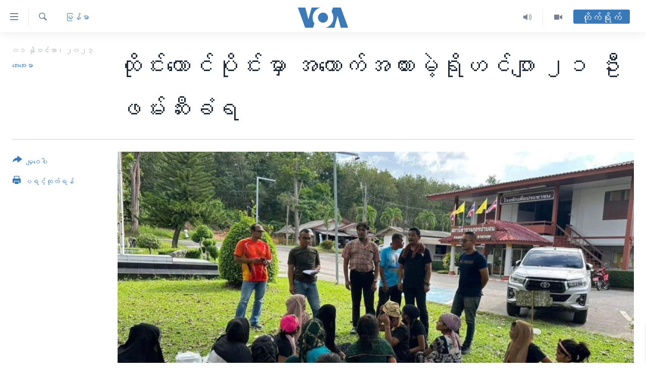

--- FILE ---
content_type: text/html; charset=utf-8
request_url: https://burmese.voanews.com/a/rohingya-thai-myanmar-malaysia-arrested-/7334943.html
body_size: 15067
content:

<!DOCTYPE html>
<html lang="my" dir="ltr" class="no-js">
<head>
<link href="/Content/responsive/VOA/my-MM/VOA-my-MM.css?&amp;av=0.0.0.0&amp;cb=306" rel="stylesheet"/>
<script src="https://tags.voanews.com/voa-pangea/prod/utag.sync.js"></script> <script type='text/javascript' src='https://www.youtube.com/iframe_api' async></script>
<script type="text/javascript">
//a general 'js' detection, must be on top level in <head>, due to CSS performance
document.documentElement.className = "js";
var cacheBuster = "306";
var appBaseUrl = "/";
var imgEnhancerBreakpoints = [0, 144, 256, 408, 650, 1023, 1597];
var isLoggingEnabled = false;
var isPreviewPage = false;
var isLivePreviewPage = false;
if (!isPreviewPage) {
window.RFE = window.RFE || {};
window.RFE.cacheEnabledByParam = window.location.href.indexOf('nocache=1') === -1;
const url = new URL(window.location.href);
const params = new URLSearchParams(url.search);
// Remove the 'nocache' parameter
params.delete('nocache');
// Update the URL without the 'nocache' parameter
url.search = params.toString();
window.history.replaceState(null, '', url.toString());
} else {
window.addEventListener('load', function() {
const links = window.document.links;
for (let i = 0; i < links.length; i++) {
links[i].href = '#';
links[i].target = '_self';
}
})
}
var pwaEnabled = false;
var swCacheDisabled;
</script>
<meta charset="utf-8" />
<title>ထိုင်းတောင်ပိုင်းမှာ အထောက်အထားမဲ့ရိုဟင်ဂျာ ၂၁ ဦးဖမ်းဆီးခံရ</title>
<meta name="description" content="ထိုင်းနိုင်ငံတောင်ပိုင်း Phatthalung (ဖတ်ထလုံ) ခရိုင်မှာ မသင်္ကာဖွယ် ကား ၂ စီးကို ဖတ်ထလုံး ရဲတပ်ဖွဲ့က ဖမ်းဆီးစစ်ဆေးရာမှာ မလေးရှားကိုသွားမယ့် အထောက်ထားမဲ့ရိုဟင်ဂျာ ၂၁ ဦးကို ဖမ်းမိခဲ့ပါတယ်။ " />
<meta name="keywords" content="မြန်မာ, Thai Rohingya, ထိုင်း ရိုဟင်ဂျာ, အထောက်အထားမဲ့ရိုဟင်ဂျာ, ထိုင်း လူမှောင်ခို" />
<meta name="viewport" content="width=device-width, initial-scale=1.0" />
<meta http-equiv="X-UA-Compatible" content="IE=edge" />
<meta name="robots" content="max-image-preview:large"><meta property="fb:pages" content="351574300169" />
<meta name="msvalidate.01" content="3286EE554B6F672A6F2E608C02343C0E" />
<link href="https://burmese.voanews.com/a/rohingya-thai-myanmar-malaysia-arrested-/7334943.html" rel="canonical" />
<meta name="apple-mobile-web-app-title" content="ဗွီအိုအေ" />
<meta name="apple-mobile-web-app-status-bar-style" content="black" />
<meta name="apple-itunes-app" content="app-id=632618796, app-argument=//7334943.ltr" />
<meta content="ထိုင်းတောင်ပိုင်းမှာ အထောက်အထားမဲ့ရိုဟင်ဂျာ ၂၁ ဦးဖမ်းဆီးခံရ" property="og:title" />
<meta content="ထိုင်းနိုင်ငံတောင်ပိုင်း Phatthalung (ဖတ်ထလုံ) ခရိုင်မှာ မသင်္ကာဖွယ် ကား ၂ စီးကို ဖတ်ထလုံး ရဲတပ်ဖွဲ့က ဖမ်းဆီးစစ်ဆေးရာမှာ မလေးရှားကိုသွားမယ့် အထောက်ထားမဲ့ရိုဟင်ဂျာ ၂၁ ဦးကို ဖမ်းမိခဲ့ပါတယ်။ " property="og:description" />
<meta content="article" property="og:type" />
<meta content="https://burmese.voanews.com/a/rohingya-thai-myanmar-malaysia-arrested-/7334943.html" property="og:url" />
<meta content="ဗွီအိုအေ" property="og:site_name" />
<meta content="https://www.facebook.com/VOABurmese" property="article:publisher" />
<meta content="https://gdb.voanews.com/01000000-0aff-0242-5fdf-08dbda45b91c_w1200_h630.jpg" property="og:image" />
<meta content="1200" property="og:image:width" />
<meta content="630" property="og:image:height" />
<meta content="505354536143850" property="fb:app_id" />
<meta content="အေးအေးမာ" name="Author" />
<meta content="summary_large_image" name="twitter:card" />
<meta content="@VOABurmese" name="twitter:site" />
<meta content="https://gdb.voanews.com/01000000-0aff-0242-5fdf-08dbda45b91c_w1200_h630.jpg" name="twitter:image" />
<meta content="ထိုင်းတောင်ပိုင်းမှာ အထောက်အထားမဲ့ရိုဟင်ဂျာ ၂၁ ဦးဖမ်းဆီးခံရ" name="twitter:title" />
<meta content="ထိုင်းနိုင်ငံတောင်ပိုင်း Phatthalung (ဖတ်ထလုံ) ခရိုင်မှာ မသင်္ကာဖွယ် ကား ၂ စီးကို ဖတ်ထလုံး ရဲတပ်ဖွဲ့က ဖမ်းဆီးစစ်ဆေးရာမှာ မလေးရှားကိုသွားမယ့် အထောက်ထားမဲ့ရိုဟင်ဂျာ ၂၁ ဦးကို ဖမ်းမိခဲ့ပါတယ်။ " name="twitter:description" />
<link rel="amphtml" href="https://burmese.voanews.com/amp/rohingya-thai-myanmar-malaysia-arrested-/7334943.html" />
<script type="application/ld+json">{"articleSection":"မြန်မာ","isAccessibleForFree":true,"headline":"ထိုင်းတောင်ပိုင်းမှာ အထောက်အထားမဲ့ရိုဟင်ဂျာ ၂၁ ဦးဖမ်းဆီးခံရ","inLanguage":"my-MM","keywords":"မြန်မာ, Thai Rohingya, ထိုင်း ရိုဟင်ဂျာ, အထောက်အထားမဲ့ရိုဟင်ဂျာ, ထိုင်း လူမှောင်ခို","author":{"@type":"Person","url":"https://burmese.voanews.com/author/အေးအေးမာ/v_vpi","description":"","image":{"@type":"ImageObject"},"name":"အေးအေးမာ"},"datePublished":"2023-10-31 19:29:39Z","dateModified":"2023-10-31 19:29:39Z","publisher":{"logo":{"width":512,"height":220,"@type":"ImageObject","url":"https://burmese.voanews.com/Content/responsive/VOA/my-MM/img/logo.png"},"@type":"NewsMediaOrganization","url":"https://burmese.voanews.com","sameAs":["https://www.facebook.com/VOABurmese","https://twitter.com/VOABurmese/","https://www.youtube.com/VOABurmese","https://www.instagram.com/VOABurmese","https://t.me/burmesevoanews"],"name":"ဗွီအိုအေသတင်းဌာန","alternateName":""},"@context":"https://schema.org","@type":"NewsArticle","mainEntityOfPage":"https://burmese.voanews.com/a/rohingya-thai-myanmar-malaysia-arrested-/7334943.html","url":"https://burmese.voanews.com/a/rohingya-thai-myanmar-malaysia-arrested-/7334943.html","description":"ထိုင်းနိုင်ငံတောင်ပိုင်း Phatthalung (ဖတ်ထလုံ) ခရိုင်မှာ မသင်္ကာဖွယ် ကား ၂ စီးကို ဖတ်ထလုံး ရဲတပ်ဖွဲ့က ဖမ်းဆီးစစ်ဆေးရာမှာ မလေးရှားကိုသွားမယ့် အထောက်ထားမဲ့ရိုဟင်ဂျာ ၂၁ ဦးကို ဖမ်းမိခဲ့ပါတယ်။ ","image":{"width":1080,"height":608,"@type":"ImageObject","url":"https://gdb.voanews.com/01000000-0aff-0242-5fdf-08dbda45b91c_w1080_h608.jpg"},"name":"ထိုင်းတောင်ပိုင်းမှာ အထောက်အထားမဲ့ရိုဟင်ဂျာ ၂၁ ဦးဖမ်းဆီးခံရ"}</script>
<script src="/Scripts/responsive/infographics.b?v=dVbZ-Cza7s4UoO3BqYSZdbxQZVF4BOLP5EfYDs4kqEo1&amp;av=0.0.0.0&amp;cb=306"></script>
<script src="/Scripts/responsive/loader.b?v=Q26XNwrL6vJYKjqFQRDnx01Lk2pi1mRsuLEaVKMsvpA1&amp;av=0.0.0.0&amp;cb=306"></script>
<link rel="icon" type="image/svg+xml" href="/Content/responsive/VOA/img/webApp/favicon.svg" />
<link rel="alternate icon" href="/Content/responsive/VOA/img/webApp/favicon.ico" />
<link rel="apple-touch-icon" sizes="152x152" href="/Content/responsive/VOA/img/webApp/ico-152x152.png" />
<link rel="apple-touch-icon" sizes="144x144" href="/Content/responsive/VOA/img/webApp/ico-144x144.png" />
<link rel="apple-touch-icon" sizes="114x114" href="/Content/responsive/VOA/img/webApp/ico-114x114.png" />
<link rel="apple-touch-icon" sizes="72x72" href="/Content/responsive/VOA/img/webApp/ico-72x72.png" />
<link rel="apple-touch-icon-precomposed" href="/Content/responsive/VOA/img/webApp/ico-57x57.png" />
<link rel="icon" sizes="192x192" href="/Content/responsive/VOA/img/webApp/ico-192x192.png" />
<link rel="icon" sizes="128x128" href="/Content/responsive/VOA/img/webApp/ico-128x128.png" />
<meta name="msapplication-TileColor" content="#ffffff" />
<meta name="msapplication-TileImage" content="/Content/responsive/VOA/img/webApp/ico-144x144.png" />
<link rel="alternate" type="application/rss+xml" title="VOA - Top Stories [RSS]" href="/api/" />
<link rel="sitemap" type="application/rss+xml" href="/sitemap.xml" />
</head>
<body class=" nav-no-loaded cc_theme pg-article print-lay-article js-category-to-nav nojs-images ">
<script type="text/javascript" >
var analyticsData = {url:"https://burmese.voanews.com/a/rohingya-thai-myanmar-malaysia-arrested-/7334943.html",property_id:"455",article_uid:"7334943",page_title:"ထိုင်းတောင်ပိုင်းမှာ အထောက်အထားမဲ့ရိုဟင်ဂျာ ၂၁ ဦးဖမ်းဆီးခံရ",page_type:"article",content_type:"article",subcontent_type:"article",last_modified:"2023-10-31 19:29:39Z",pub_datetime:"2023-10-31 19:29:39Z",pub_year:"2023",pub_month:"10",pub_day:"31",pub_hour:"19",pub_weekday:"Tuesday",section:"မြန်မာ",english_section:"burma-myanmar",byline:"အေးအေးမာ",categories:"burma-myanmar",tags:"thai rohingya;ထိုင်း ရိုဟင်ဂျာ;အထောက်အထားမဲ့ရိုဟင်ဂျာ;ထိုင်း လူမှောင်ခို",domain:"burmese.voanews.com",language:"Burmese",language_service:"VOA Burmese",platform:"web",copied:"no",copied_article:"",copied_title:"",runs_js:"Yes",cms_release:"8.44.0.0.306",enviro_type:"prod",slug:"rohingya-thai-myanmar-malaysia-arrested-",entity:"VOA",short_language_service:"BUR",platform_short:"W",page_name:"ထိုင်းတောင်ပိုင်းမှာ အထောက်အထားမဲ့ရိုဟင်ဂျာ ၂၁ ဦးဖမ်းဆီးခံရ"};
</script>
<noscript><iframe src="https://www.googletagmanager.com/ns.html?id=GTM-N8MP7P" height="0" width="0" style="display:none;visibility:hidden"></iframe></noscript><script type="text/javascript" data-cookiecategory="analytics">
var gtmEventObject = Object.assign({}, analyticsData, {event: 'page_meta_ready'});window.dataLayer = window.dataLayer || [];window.dataLayer.push(gtmEventObject);
if (top.location === self.location) { //if not inside of an IFrame
var renderGtm = "true";
if (renderGtm === "true") {
(function(w,d,s,l,i){w[l]=w[l]||[];w[l].push({'gtm.start':new Date().getTime(),event:'gtm.js'});var f=d.getElementsByTagName(s)[0],j=d.createElement(s),dl=l!='dataLayer'?'&l='+l:'';j.async=true;j.src='//www.googletagmanager.com/gtm.js?id='+i+dl;f.parentNode.insertBefore(j,f);})(window,document,'script','dataLayer','GTM-N8MP7P');
}
}
</script>
<!--Analytics tag js version start-->
<script type="text/javascript" data-cookiecategory="analytics">
var utag_data = Object.assign({}, analyticsData, {});
if(typeof(TealiumTagFrom)==='function' && typeof(TealiumTagSearchKeyword)==='function') {
var utag_from=TealiumTagFrom();var utag_searchKeyword=TealiumTagSearchKeyword();
if(utag_searchKeyword!=null && utag_searchKeyword!=='' && utag_data["search_keyword"]==null) utag_data["search_keyword"]=utag_searchKeyword;if(utag_from!=null && utag_from!=='') utag_data["from"]=TealiumTagFrom();}
if(window.top!== window.self&&utag_data.page_type==="snippet"){utag_data.page_type = 'iframe';}
try{if(window.top!==window.self&&window.self.location.hostname===window.top.location.hostname){utag_data.platform = 'self-embed';utag_data.platform_short = 'se';}}catch(e){if(window.top!==window.self&&window.self.location.search.includes("platformType=self-embed")){utag_data.platform = 'cross-promo';utag_data.platform_short = 'cp';}}
(function(a,b,c,d){ a="https://tags.voanews.com/voa-pangea/prod/utag.js"; b=document;c="script";d=b.createElement(c);d.src=a;d.type="text/java"+c;d.async=true; a=b.getElementsByTagName(c)[0];a.parentNode.insertBefore(d,a); })();
</script>
<!--Analytics tag js version end-->
<!-- Analytics tag management NoScript -->
<noscript>
<img style="position: absolute; border: none;" src="https://ssc.voanews.com/b/ss/bbgprod,bbgentityvoa/1/G.4--NS/241789530?pageName=voa%3abur%3aw%3aarticle%3a%e1%80%91%e1%80%ad%e1%80%af%e1%80%84%e1%80%ba%e1%80%b8%e1%80%90%e1%80%b1%e1%80%ac%e1%80%84%e1%80%ba%e1%80%95%e1%80%ad%e1%80%af%e1%80%84%e1%80%ba%e1%80%b8%e1%80%99%e1%80%be%e1%80%ac%20%e1%80%a1%e1%80%91%e1%80%b1%e1%80%ac%e1%80%80%e1%80%ba%e1%80%a1%e1%80%91%e1%80%ac%e1%80%b8%e1%80%99%e1%80%b2%e1%80%b7%e1%80%9b%e1%80%ad%e1%80%af%e1%80%9f%e1%80%84%e1%80%ba%e1%80%82%e1%80%bb%e1%80%ac%20%e1%81%82%e1%81%81%20%e1%80%a6%e1%80%b8%e1%80%96%e1%80%99%e1%80%ba%e1%80%b8%e1%80%86%e1%80%ae%e1%80%b8%e1%80%81%e1%80%b6%e1%80%9b&amp;c6=%e1%80%91%e1%80%ad%e1%80%af%e1%80%84%e1%80%ba%e1%80%b8%e1%80%90%e1%80%b1%e1%80%ac%e1%80%84%e1%80%ba%e1%80%95%e1%80%ad%e1%80%af%e1%80%84%e1%80%ba%e1%80%b8%e1%80%99%e1%80%be%e1%80%ac%20%e1%80%a1%e1%80%91%e1%80%b1%e1%80%ac%e1%80%80%e1%80%ba%e1%80%a1%e1%80%91%e1%80%ac%e1%80%b8%e1%80%99%e1%80%b2%e1%80%b7%e1%80%9b%e1%80%ad%e1%80%af%e1%80%9f%e1%80%84%e1%80%ba%e1%80%82%e1%80%bb%e1%80%ac%20%e1%81%82%e1%81%81%20%e1%80%a6%e1%80%b8%e1%80%96%e1%80%99%e1%80%ba%e1%80%b8%e1%80%86%e1%80%ae%e1%80%b8%e1%80%81%e1%80%b6%e1%80%9b&amp;v36=8.44.0.0.306&amp;v6=D=c6&amp;g=https%3a%2f%2fburmese.voanews.com%2fa%2frohingya-thai-myanmar-malaysia-arrested-%2f7334943.html&amp;c1=D=g&amp;v1=D=g&amp;events=event1,event52&amp;c16=voa%20burmese&amp;v16=D=c16&amp;c5=burma-myanmar&amp;v5=D=c5&amp;ch=%e1%80%99%e1%80%bc%e1%80%94%e1%80%ba%e1%80%99%e1%80%ac&amp;c15=burmese&amp;v15=D=c15&amp;c4=article&amp;v4=D=c4&amp;c14=7334943&amp;v14=D=c14&amp;v20=no&amp;c17=web&amp;v17=D=c17&amp;mcorgid=518abc7455e462b97f000101%40adobeorg&amp;server=burmese.voanews.com&amp;pageType=D=c4&amp;ns=bbg&amp;v29=D=server&amp;v25=voa&amp;v30=455&amp;v105=D=User-Agent " alt="analytics" width="1" height="1" /></noscript>
<!-- End of Analytics tag management NoScript -->
<!--*** Accessibility links - For ScreenReaders only ***-->
<section>
<div class="sr-only">
<h2>သုံးရလွယ်ကူစေသည့် Link များ</h2>
<ul>
<li><a href="#content" data-disable-smooth-scroll="1">ပင်မအကြောင်းအရာသို့ကျော်ကြည့်ရန်</a></li>
<li><a href="#navigation" data-disable-smooth-scroll="1">ပင်မအညွန်းစာမျက်နှာသို့ကျော်ကြည့်ရန်</a></li>
<li><a href="#txtHeaderSearch" data-disable-smooth-scroll="1">ရှာဖွေရန်နေရာသို့ကျော်ရန်</a></li>
</ul>
</div>
</section>
<div dir="ltr">
<div id="page">
<aside>
<div class="c-lightbox overlay-modal">
<div class="c-lightbox__intro">
<h2 class="c-lightbox__intro-title"></h2>
<button class="btn btn--rounded c-lightbox__btn c-lightbox__intro-next" title="ရှေ့သို့">
<span class="ico ico--rounded ico-chevron-forward"></span>
<span class="sr-only">ရှေ့သို့</span>
</button>
</div>
<div class="c-lightbox__nav">
<button class="btn btn--rounded c-lightbox__btn c-lightbox__btn--close" title="ပိတ်">
<span class="ico ico--rounded ico-close"></span>
<span class="sr-only">ပိတ်</span>
</button>
<button class="btn btn--rounded c-lightbox__btn c-lightbox__btn--prev" title="နောက်သို့">
<span class="ico ico--rounded ico-chevron-backward"></span>
<span class="sr-only">နောက်သို့</span>
</button>
<button class="btn btn--rounded c-lightbox__btn c-lightbox__btn--next" title="ရှေ့သို့">
<span class="ico ico--rounded ico-chevron-forward"></span>
<span class="sr-only">ရှေ့သို့</span>
</button>
</div>
<div class="c-lightbox__content-wrap">
<figure class="c-lightbox__content">
<span class="c-spinner c-spinner--lightbox">
<img src="/Content/responsive/img/player-spinner.png"
alt="please wait"
title="please wait" />
</span>
<div class="c-lightbox__img">
<div class="thumb">
<img src="" alt="" />
</div>
</div>
<figcaption>
<div class="c-lightbox__info c-lightbox__info--foot">
<span class="c-lightbox__counter"></span>
<span class="caption c-lightbox__caption"></span>
</div>
</figcaption>
</figure>
</div>
<div class="hidden">
<div class="content-advisory__box content-advisory__box--lightbox">
<span class="content-advisory__box-text">This image contains sensitive content which some people may find offensive or disturbing.</span>
<button class="btn btn--transparent content-advisory__box-btn m-t-md" value="text" type="button">
<span class="btn__text">
Click to reveal
</span>
</button>
</div>
</div>
</div>
<div class="print-dialogue">
<div class="container">
<h3 class="print-dialogue__title section-head">Print Options:</h3>
<div class="print-dialogue__opts">
<ul class="print-dialogue__opt-group">
<li class="form__group form__group--checkbox">
<input class="form__check " id="checkboxImages" name="checkboxImages" type="checkbox" checked="checked" />
<label for="checkboxImages" class="form__label m-t-md">Images</label>
</li>
<li class="form__group form__group--checkbox">
<input class="form__check " id="checkboxMultimedia" name="checkboxMultimedia" type="checkbox" checked="checked" />
<label for="checkboxMultimedia" class="form__label m-t-md">Multimedia</label>
</li>
</ul>
<ul class="print-dialogue__opt-group">
<li class="form__group form__group--checkbox">
<input class="form__check " id="checkboxEmbedded" name="checkboxEmbedded" type="checkbox" checked="checked" />
<label for="checkboxEmbedded" class="form__label m-t-md">Embedded Content</label>
</li>
<li class="hidden">
<input class="form__check " id="checkboxComments" name="checkboxComments" type="checkbox" />
<label for="checkboxComments" class="form__label m-t-md">Comments</label>
</li>
</ul>
</div>
<div class="print-dialogue__buttons">
<button class="btn btn--secondary close-button" type="button" title="Cancel">
<span class="btn__text ">Cancel</span>
</button>
<button class="btn btn-cust-print m-l-sm" type="button" title="ပရင့်ထုတ်ရန်">
<span class="btn__text ">ပရင့်ထုတ်ရန်</span>
</button>
</div>
</div>
</div>
<div class="ctc-message pos-fix">
<div class="ctc-message__inner">Link has been copied to clipboard</div>
</div>
</aside>
<div class="hdr-20 hdr-20--big">
<div class="hdr-20__inner">
<div class="hdr-20__max pos-rel">
<div class="hdr-20__side hdr-20__side--primary d-flex">
<label data-for="main-menu-ctrl" data-switcher-trigger="true" data-switch-target="main-menu-ctrl" class="burger hdr-trigger pos-rel trans-trigger" data-trans-evt="click" data-trans-id="menu">
<span class="ico ico-close hdr-trigger__ico hdr-trigger__ico--close burger__ico burger__ico--close"></span>
<span class="ico ico-menu hdr-trigger__ico hdr-trigger__ico--open burger__ico burger__ico--open"></span>
</label>
<div class="menu-pnl pos-fix trans-target" data-switch-target="main-menu-ctrl" data-trans-id="menu">
<div class="menu-pnl__inner">
<nav class="main-nav menu-pnl__item menu-pnl__item--first">
<ul class="main-nav__list accordeon" data-analytics-tales="false" data-promo-name="link" data-location-name="nav,secnav">
<li class="main-nav__item">
<a class="main-nav__item-name main-nav__item-name--link" href="/" title="မူလစာမျက်နှာ" >မူလစာမျက်နှာ</a>
</li>
<li class="main-nav__item">
<a class="main-nav__item-name main-nav__item-name--link" href="/p/5941.html" title="မြန်မာ" data-item-name="myanmar-news-responsive" >မြန်မာ</a>
</li>
<li class="main-nav__item accordeon__item" data-switch-target="menu-item-1709">
<label class="main-nav__item-name main-nav__item-name--label accordeon__control-label" data-switcher-trigger="true" data-for="menu-item-1709">
ကမ္ဘာ့သတင်းများ
<span class="ico ico-chevron-down main-nav__chev"></span>
</label>
<div class="main-nav__sub-list">
<a class="main-nav__item-name main-nav__item-name--link main-nav__item-name--sub" href="/p/5942.html" title="နိုင်ငံတကာ" data-item-name="international-news-responsive" >နိုင်ငံတကာ</a>
<a class="main-nav__item-name main-nav__item-name--link main-nav__item-name--sub" href="/us" title="အမေရိကန်" data-item-name="us-news" >အမေရိကန်</a>
<a class="main-nav__item-name main-nav__item-name--link main-nav__item-name--sub" href="/china-news" title="တရုတ်" data-item-name="China-news" >တရုတ်</a>
<a class="main-nav__item-name main-nav__item-name--link main-nav__item-name--sub" href="/israel-palestine" title="အစ္စရေး-ပါလက်စတိုင်း" data-item-name="israel-palestine" >အစ္စရေး-ပါလက်စတိုင်း</a>
</div>
</li>
<li class="main-nav__item">
<a class="main-nav__item-name main-nav__item-name--link" href="/p/5990.html" title="ဗွီဒီယို" data-item-name="video-news" >ဗွီဒီယို</a>
</li>
<li class="main-nav__item">
<a class="main-nav__item-name main-nav__item-name--link" href="/PressFreedom" title="သတင်းလွတ်လပ်ခွင့်" data-item-name="Press-Freedom" >သတင်းလွတ်လပ်ခွင့်</a>
</li>
<li class="main-nav__item">
<a class="main-nav__item-name main-nav__item-name--link" href="https://projects.voanews.com/china/global-footprint/data-explorer/burmese.html" title="ရပ်ဝန်းတခု လမ်းတခု အလွန်" target="_blank" rel="noopener">ရပ်ဝန်းတခု လမ်းတခု အလွန်</a>
</li>
<li class="main-nav__item accordeon__item" data-switch-target="menu-item-1716">
<label class="main-nav__item-name main-nav__item-name--label accordeon__control-label" data-switcher-trigger="true" data-for="menu-item-1716">
အင်္ဂလိပ်စာလေ့လာမယ်
<span class="ico ico-chevron-down main-nav__chev"></span>
</label>
<div class="main-nav__sub-list">
<a class="main-nav__item-name main-nav__item-name--link main-nav__item-name--sub" href="/p/6027.html" title="အမေရိကန်သုံးအီဒီယံ" data-item-name="american-idiom" >အမေရိကန်သုံးအီဒီယံ</a>
<a class="main-nav__item-name main-nav__item-name--link main-nav__item-name--sub" href="/p/6028.html" title="မကြေးမုံရဲ့ အင်္ဂလိပ်စာ" data-item-name="english-with-kaye-hmone" >မကြေးမုံရဲ့ အင်္ဂလိပ်စာ</a>
<a class="main-nav__item-name main-nav__item-name--link main-nav__item-name--sub" href="/p/6029.html" title="ရုပ်ရှင်ထဲက အင်္ဂလိပ်စာ" data-item-name="english-in-the-movies" >ရုပ်ရှင်ထဲက အင်္ဂလိပ်စာ</a>
<a class="main-nav__item-name main-nav__item-name--link main-nav__item-name--sub" href="/z/7559" title="သုတပဒေသာ အင်္ဂလိပ်စာ" data-item-name="english-in-a-minute" >သုတပဒေသာ အင်္ဂလိပ်စာ</a>
</div>
</li>
<li class="main-nav__item accordeon__item" data-switch-target="menu-item-1717">
<label class="main-nav__item-name main-nav__item-name--label accordeon__control-label" data-switcher-trigger="true" data-for="menu-item-1717">
အပတ်စဉ်ကဏ္ဍများ
<span class="ico ico-chevron-down main-nav__chev"></span>
</label>
<div class="main-nav__sub-list">
<a class="main-nav__item-name main-nav__item-name--link main-nav__item-name--sub" href="/p/5961.html" title="ရေဒီယို" data-item-name="radio-weekly" >ရေဒီယို</a>
<a class="main-nav__item-name main-nav__item-name--link main-nav__item-name--sub" href="/p/6047.html" title="တီဗွီ" data-item-name="weekly-tv-programs" >တီဗွီ</a>
</div>
</li>
<li class="main-nav__item">
<a class="main-nav__item-name main-nav__item-name--link" href="/p/5928.html" title="ရေဒီယိုနှင့်ရုပ်သံ အချက်အလက်များ" data-item-name="frequency-resp" >ရေဒီယိုနှင့်ရုပ်သံ အချက်အလက်များ</a>
</li>
<li class="main-nav__item">
<a class="main-nav__item-name main-nav__item-name--link" href="/programs" title="ရေဒီယို/တီဗွီအစီအစဉ်" >ရေဒီယို/တီဗွီအစီအစဉ်</a>
</li>
</ul>
</nav>
<div class="menu-pnl__item">
<a href="https://learningenglish.voanews.com/" class="menu-pnl__item-link" alt="Learning English">Learning English</a>
</div>
<div class="menu-pnl__item menu-pnl__item--social">
<h5 class="menu-pnl__sub-head">ဗွီအိုအေ လူမှုကွန်ယက်များ</h5>
<a href="https://www.facebook.com/VOABurmese" title="ဗွီအိုအေ Facebook" data-analytics-text="follow_on_facebook" class="btn btn--rounded btn--social-inverted menu-pnl__btn js-social-btn btn-facebook" target="_blank" rel="noopener">
<span class="ico ico-facebook-alt ico--rounded"></span>
</a>
<a href="https://twitter.com/VOABurmese/" title="ဗွီအိုအေ Twitter" data-analytics-text="follow_on_twitter" class="btn btn--rounded btn--social-inverted menu-pnl__btn js-social-btn btn-twitter" target="_blank" rel="noopener">
<span class="ico ico-twitter ico--rounded"></span>
</a>
<a href="https://www.youtube.com/VOABurmese" title="ဗွီအိုအေ YouTube " data-analytics-text="follow_on_youtube" class="btn btn--rounded btn--social-inverted menu-pnl__btn js-social-btn btn-youtube" target="_blank" rel="noopener">
<span class="ico ico-youtube ico--rounded"></span>
</a>
<a href="https://www.instagram.com/VOABurmese" title="ဗွီအိုအေ Instagram" data-analytics-text="follow_on_instagram" class="btn btn--rounded btn--social-inverted menu-pnl__btn js-social-btn btn-instagram" target="_blank" rel="noopener">
<span class="ico ico-instagram ico--rounded"></span>
</a>
<a href="https://t.me/burmesevoanews" title="ဗွီအိုအေ Telegram" data-analytics-text="follow_on_telegram" class="btn btn--rounded btn--social-inverted menu-pnl__btn js-social-btn btn-telegram" target="_blank" rel="noopener">
<span class="ico ico-telegram ico--rounded"></span>
</a>
</div>
<div class="menu-pnl__item">
<a href="/navigation/allsites" class="menu-pnl__item-link">
<span class="ico ico-languages "></span>
ဘာသာစကားများ
</a>
</div>
</div>
</div>
<label data-for="top-search-ctrl" data-switcher-trigger="true" data-switch-target="top-search-ctrl" class="top-srch-trigger hdr-trigger">
<span class="ico ico-close hdr-trigger__ico hdr-trigger__ico--close top-srch-trigger__ico top-srch-trigger__ico--close"></span>
<span class="ico ico-search hdr-trigger__ico hdr-trigger__ico--open top-srch-trigger__ico top-srch-trigger__ico--open"></span>
</label>
<div class="srch-top srch-top--in-header" data-switch-target="top-search-ctrl">
<div class="container">
<form action="/s" class="srch-top__form srch-top__form--in-header" id="form-topSearchHeader" method="get" role="search"><label for="txtHeaderSearch" class="sr-only">ရှာဖွေရလာဒ်</label>
<input type="text" id="txtHeaderSearch" name="k" placeholder="ရှာဖွေချင်သည့် စာသား" accesskey="s" value="" class="srch-top__input analyticstag-event" onkeydown="if (event.keyCode === 13) { FireAnalyticsTagEventOnSearch('search', $dom.get('#txtHeaderSearch')[0].value) }" />
<button title="ရှာဖွေရလာဒ်" type="submit" class="btn btn--top-srch analyticstag-event" onclick="FireAnalyticsTagEventOnSearch('search', $dom.get('#txtHeaderSearch')[0].value) ">
<span class="ico ico-search"></span>
</button></form>
</div>
</div>
<a href="/" class="main-logo-link">
<img src="/Content/responsive/VOA/my-MM/img/logo-compact.svg" class="main-logo main-logo--comp" alt="site logo">
<img src="/Content/responsive/VOA/my-MM/img/logo.svg" class="main-logo main-logo--big" alt="site logo">
</a>
</div>
<div class="hdr-20__side hdr-20__side--secondary d-flex">
<a href="/p/5990.html" title="Video" class="hdr-20__secondary-item" data-item-name="video">
<span class="ico ico-video hdr-20__secondary-icon"></span>
</a>
<a href="/z/4834.html" title="Audio" class="hdr-20__secondary-item" data-item-name="audio">
<span class="ico ico-audio hdr-20__secondary-icon"></span>
</a>
<a href="/s" title="ရှာဖွေရလာဒ်" class="hdr-20__secondary-item hdr-20__secondary-item--search" data-item-name="search">
<span class="ico ico-search hdr-20__secondary-icon hdr-20__secondary-icon--search"></span>
</a>
<div class="hdr-20__secondary-item live-b-drop">
<div class="live-b-drop__off">
<a href="/live/" class="live-b-drop__link" title="တိုက်ရိုက်" data-item-name="live">
<span class="badge badge--live-btn badge--live-btn-off">
တိုက်ရိုက်
</span>
</a>
</div>
<div class="live-b-drop__on hidden">
<label data-for="live-ctrl" data-switcher-trigger="true" data-switch-target="live-ctrl" class="live-b-drop__label pos-rel">
<span class="badge badge--live badge--live-btn">
တိုက်ရိုက်
</span>
<span class="ico ico-close live-b-drop__label-ico live-b-drop__label-ico--close"></span>
</label>
<div class="live-b-drop__panel" id="targetLivePanelDiv" data-switch-target="live-ctrl"></div>
</div>
</div>
<div class="srch-bottom">
<form action="/s" class="srch-bottom__form d-flex" id="form-bottomSearch" method="get" role="search"><label for="txtSearch" class="sr-only">ရှာဖွေရလာဒ်</label>
<input type="search" id="txtSearch" name="k" placeholder="ရှာဖွေချင်သည့် စာသား" accesskey="s" value="" class="srch-bottom__input analyticstag-event" onkeydown="if (event.keyCode === 13) { FireAnalyticsTagEventOnSearch('search', $dom.get('#txtSearch')[0].value) }" />
<button title="ရှာဖွေရလာဒ်" type="submit" class="btn btn--bottom-srch analyticstag-event" onclick="FireAnalyticsTagEventOnSearch('search', $dom.get('#txtSearch')[0].value) ">
<span class="ico ico-search"></span>
</button></form>
</div>
</div>
<img src="/Content/responsive/VOA/my-MM/img/logo-print.gif" class="logo-print" alt="site logo">
<img src="/Content/responsive/VOA/my-MM/img/logo-print_color.png" class="logo-print logo-print--color" alt="site logo">
</div>
</div>
</div>
<script>
if (document.body.className.indexOf('pg-home') > -1) {
var nav2In = document.querySelector('.hdr-20__inner');
var nav2Sec = document.querySelector('.hdr-20__side--secondary');
var secStyle = window.getComputedStyle(nav2Sec);
if (nav2In && window.pageYOffset < 150 && secStyle['position'] !== 'fixed') {
nav2In.classList.add('hdr-20__inner--big')
}
}
</script>
<div class="c-hlights c-hlights--breaking c-hlights--no-item" data-hlight-display="mobile,desktop">
<div class="c-hlights__wrap container p-0">
<div class="c-hlights__nav">
<a role="button" href="#" title="နောက်သို့">
<span class="ico ico-chevron-backward m-0"></span>
<span class="sr-only">နောက်သို့</span>
</a>
<a role="button" href="#" title="ရှေ့သို့">
<span class="ico ico-chevron-forward m-0"></span>
<span class="sr-only">ရှေ့သို့</span>
</a>
</div>
<span class="c-hlights__label">
<span class="">နောက်ဆုံးရသတင်း</span>
<span class="switcher-trigger">
<label data-for="more-less-1" data-switcher-trigger="true" class="switcher-trigger__label switcher-trigger__label--more p-b-0" title="အသေးစိတ် ဖတ်ရှုရန်">
<span class="ico ico-chevron-down"></span>
</label>
<label data-for="more-less-1" data-switcher-trigger="true" class="switcher-trigger__label switcher-trigger__label--less p-b-0" title="Show less">
<span class="ico ico-chevron-up"></span>
</label>
</span>
</span>
<ul class="c-hlights__items switcher-target" data-switch-target="more-less-1">
</ul>
</div>
</div> <div id="content">
<main class="container">
<div class="hdr-container">
<div class="row">
<div class="col-category col-xs-12 col-md-2 pull-left"> <div class="category js-category">
<a class="" href="/myanmar">မြန်မာ</a> </div>
</div><div class="col-title col-xs-12 col-md-10 pull-right"> <h1 class="title pg-title">
ထိုင်းတောင်ပိုင်းမှာ အထောက်အထားမဲ့ရိုဟင်ဂျာ ၂၁ ဦးဖမ်းဆီးခံရ
</h1>
</div><div class="col-publishing-details col-xs-12 col-sm-12 col-md-2 pull-left"> <div class="publishing-details ">
<div class="published">
<span class="date" >
<time pubdate="pubdate" datetime="2023-11-01T01:59:39+06:30">
၀၁ နိုဝင်ဘာ၊ ၂၀၂၃
</time>
</span>
</div>
<div class="links">
<ul class="links__list links__list--column">
<li class="links__item">
<a class="links__item-link" href="/author/အေးအေးမာ/v_vpi" title="အေးအေးမာ">အေးအေးမာ</a>
</li>
</ul>
</div>
</div>
</div><div class="col-lg-12 separator"> <div class="separator">
<hr class="title-line" />
</div>
</div><div class="col-multimedia col-xs-12 col-md-10 pull-right"> <div class="cover-media">
<figure class="media-image js-media-expand">
<div class="img-wrap">
<div class="thumb thumb16_9">
<img src="https://gdb.voanews.com/01000000-0aff-0242-5fdf-08dbda45b91c_w250_r1_s.jpg" alt="ထိုင်းနိုင်ငံတောင်ပိုင်း Phatthalung (ဖတ်ထလုံ) ခရိုင်မှာ မလေးရှားကိုသွားမယ့် အထောက်အထားမဲ့ ရိုဟင်ဂျာ ၂၁ ဦးကို ထိုင်းရဲတပ်ဖွဲ့က ဖမ်းဆီးရမိပုံ။ (ဓာတ်ပုံ- ထိုင်းရဲတပ်ဖွဲ့)" />
</div>
</div>
<figcaption>
<span class="caption">ထိုင်းနိုင်ငံတောင်ပိုင်း Phatthalung (ဖတ်ထလုံ) ခရိုင်မှာ မလေးရှားကိုသွားမယ့် အထောက်အထားမဲ့ ရိုဟင်ဂျာ ၂၁ ဦးကို ထိုင်းရဲတပ်ဖွဲ့က ဖမ်းဆီးရမိပုံ။ (ဓာတ်ပုံ- ထိုင်းရဲတပ်ဖွဲ့)</span>
</figcaption>
</figure>
</div>
</div><div class="col-xs-12 col-md-2 pull-left article-share pos-rel"> <div class="share--box">
<div class="sticky-share-container" style="display:none">
<div class="container">
<a href="https://burmese.voanews.com" id="logo-sticky-share">&nbsp;</a>
<div class="pg-title pg-title--sticky-share">
ထိုင်းတောင်ပိုင်းမှာ အထောက်အထားမဲ့ရိုဟင်ဂျာ ၂၁ ဦးဖမ်းဆီးခံရ
</div>
<div class="sticked-nav-actions">
<!--This part is for sticky navigation display-->
<p class="buttons link-content-sharing p-0 ">
<button class="btn btn--link btn-content-sharing p-t-0 " id="btnContentSharing" value="text" role="Button" type="" title="မျှဝေနိုင်သည့်တခြားနည်းလမ်းများ">
<span class="ico ico-share ico--l"></span>
<span class="btn__text ">
မျှဝေပါ
</span>
</button>
</p>
<aside class="content-sharing js-content-sharing js-content-sharing--apply-sticky content-sharing--sticky"
role="complementary"
data-share-url="https://burmese.voanews.com/a/rohingya-thai-myanmar-malaysia-arrested-/7334943.html" data-share-title="ထိုင်းတောင်ပိုင်းမှာ အထောက်အထားမဲ့ရိုဟင်ဂျာ ၂၁ ဦးဖမ်းဆီးခံရ" data-share-text="ထိုင်းနိုင်ငံတောင်ပိုင်း Phatthalung (ဖတ်ထလုံ) ခရိုင်မှာ မသင်္ကာဖွယ် ကား ၂ စီးကို ဖတ်ထလုံး ရဲတပ်ဖွဲ့က ဖမ်းဆီးစစ်ဆေးရာမှာ မလေးရှားကိုသွားမယ့် အထောက်ထားမဲ့ရိုဟင်ဂျာ ၂၁ ဦးကို ဖမ်းမိခဲ့ပါတယ်။ ">
<div class="content-sharing__popover">
<h6 class="content-sharing__title">မျှဝေပါ</h6>
<button href="#close" id="btnCloseSharing" class="btn btn--text-like content-sharing__close-btn">
<span class="ico ico-close ico--l"></span>
</button>
<ul class="content-sharing__list">
<li class="content-sharing__item">
<div class="ctc ">
<input type="text" class="ctc__input" readonly="readonly">
<a href="" js-href="https://burmese.voanews.com/a/rohingya-thai-myanmar-malaysia-arrested-/7334943.html" class="content-sharing__link ctc__button">
<span class="ico ico-copy-link ico--rounded ico--s"></span>
<span class="content-sharing__link-text">Copy link</span>
</a>
</div>
</li>
<li class="content-sharing__item">
<a href="https://facebook.com/sharer.php?u=https%3a%2f%2fburmese.voanews.com%2fa%2frohingya-thai-myanmar-malaysia-arrested-%2f7334943.html"
data-analytics-text="share_on_facebook"
title="Facebook" target="_blank"
class="content-sharing__link js-social-btn">
<span class="ico ico-facebook ico--rounded ico--s"></span>
<span class="content-sharing__link-text">Facebook</span>
</a>
</li>
<li class="content-sharing__item">
<a href="https://twitter.com/share?url=https%3a%2f%2fburmese.voanews.com%2fa%2frohingya-thai-myanmar-malaysia-arrested-%2f7334943.html&amp;text=%e1%80%91%e1%80%ad%e1%80%af%e1%80%84%e1%80%ba%e1%80%b8%e1%80%90%e1%80%b1%e1%80%ac%e1%80%84%e1%80%ba%e1%80%95%e1%80%ad%e1%80%af%e1%80%84%e1%80%ba%e1%80%b8%e1%80%99%e1%80%be%e1%80%ac+%e1%80%a1%e1%80%91%e1%80%b1%e1%80%ac%e1%80%80%e1%80%ba%e1%80%a1%e1%80%91%e1%80%ac%e1%80%b8%e1%80%99%e1%80%b2%e1%80%b7%e1%80%9b%e1%80%ad%e1%80%af%e1%80%9f%e1%80%84%e1%80%ba%e1%80%82%e1%80%bb%e1%80%ac+%e1%81%82%e1%81%81+%e1%80%a6%e1%80%b8%e1%80%96%e1%80%99%e1%80%ba%e1%80%b8%e1%80%86%e1%80%ae%e1%80%b8%e1%80%81%e1%80%b6%e1%80%9b"
data-analytics-text="share_on_twitter"
title="Twitter" target="_blank"
class="content-sharing__link js-social-btn">
<span class="ico ico-twitter ico--rounded ico--s"></span>
<span class="content-sharing__link-text">Twitter</span>
</a>
</li>
<li class="content-sharing__item visible-xs-inline-block visible-sm-inline-block">
<a href="whatsapp://send?text=https%3a%2f%2fburmese.voanews.com%2fa%2frohingya-thai-myanmar-malaysia-arrested-%2f7334943.html"
data-analytics-text="share_on_whatsapp"
title="WhatsApp" target="_blank"
class="content-sharing__link js-social-btn">
<span class="ico ico-whatsapp ico--rounded ico--s"></span>
<span class="content-sharing__link-text">WhatsApp</span>
</a>
</li>
<li class="content-sharing__item">
<a href="https://telegram.me/share/url?url=https%3a%2f%2fburmese.voanews.com%2fa%2frohingya-thai-myanmar-malaysia-arrested-%2f7334943.html"
data-analytics-text="share_on_telegram"
title="Telegram" target="_blank"
class="content-sharing__link js-social-btn">
<span class="ico ico-telegram ico--rounded ico--s"></span>
<span class="content-sharing__link-text">Telegram</span>
</a>
</li>
<li class="content-sharing__item visible-md-inline-block visible-lg-inline-block">
<a href="https://web.whatsapp.com/send?text=https%3a%2f%2fburmese.voanews.com%2fa%2frohingya-thai-myanmar-malaysia-arrested-%2f7334943.html"
data-analytics-text="share_on_whatsapp_desktop"
title="WhatsApp" target="_blank"
class="content-sharing__link js-social-btn">
<span class="ico ico-whatsapp ico--rounded ico--s"></span>
<span class="content-sharing__link-text">WhatsApp</span>
</a>
</li>
<li class="content-sharing__item visible-xs-inline-block visible-sm-inline-block">
<a href="https://line.me/R/msg/text/?https%3a%2f%2fburmese.voanews.com%2fa%2frohingya-thai-myanmar-malaysia-arrested-%2f7334943.html"
data-analytics-text="share_on_line"
title="Line" target="_blank"
class="content-sharing__link js-social-btn">
<span class="ico ico-line ico--rounded ico--s"></span>
<span class="content-sharing__link-text">Line</span>
</a>
</li>
<li class="content-sharing__item visible-md-inline-block visible-lg-inline-block">
<a href="https://timeline.line.me/social-plugin/share?url=https%3a%2f%2fburmese.voanews.com%2fa%2frohingya-thai-myanmar-malaysia-arrested-%2f7334943.html"
data-analytics-text="share_on_line_desktop"
title="Line" target="_blank"
class="content-sharing__link js-social-btn">
<span class="ico ico-line ico--rounded ico--s"></span>
<span class="content-sharing__link-text">Line</span>
</a>
</li>
<li class="content-sharing__item">
<a href="mailto:?body=https%3a%2f%2fburmese.voanews.com%2fa%2frohingya-thai-myanmar-malaysia-arrested-%2f7334943.html&amp;subject=ထိုင်းတောင်ပိုင်းမှာ အထောက်အထားမဲ့ရိုဟင်ဂျာ ၂၁ ဦးဖမ်းဆီးခံရ"
title="Email"
class="content-sharing__link ">
<span class="ico ico-email ico--rounded ico--s"></span>
<span class="content-sharing__link-text">Email</span>
</a>
</li>
</ul>
</div>
</aside>
</div>
</div>
</div>
<div class="links">
<p class="buttons link-content-sharing p-0 ">
<button class="btn btn--link btn-content-sharing p-t-0 " id="btnContentSharing" value="text" role="Button" type="" title="မျှဝေနိုင်သည့်တခြားနည်းလမ်းများ">
<span class="ico ico-share ico--l"></span>
<span class="btn__text ">
မျှဝေပါ
</span>
</button>
</p>
<aside class="content-sharing js-content-sharing " role="complementary"
data-share-url="https://burmese.voanews.com/a/rohingya-thai-myanmar-malaysia-arrested-/7334943.html" data-share-title="ထိုင်းတောင်ပိုင်းမှာ အထောက်အထားမဲ့ရိုဟင်ဂျာ ၂၁ ဦးဖမ်းဆီးခံရ" data-share-text="ထိုင်းနိုင်ငံတောင်ပိုင်း Phatthalung (ဖတ်ထလုံ) ခရိုင်မှာ မသင်္ကာဖွယ် ကား ၂ စီးကို ဖတ်ထလုံး ရဲတပ်ဖွဲ့က ဖမ်းဆီးစစ်ဆေးရာမှာ မလေးရှားကိုသွားမယ့် အထောက်ထားမဲ့ရိုဟင်ဂျာ ၂၁ ဦးကို ဖမ်းမိခဲ့ပါတယ်။ ">
<div class="content-sharing__popover">
<h6 class="content-sharing__title">မျှဝေပါ</h6>
<button href="#close" id="btnCloseSharing" class="btn btn--text-like content-sharing__close-btn">
<span class="ico ico-close ico--l"></span>
</button>
<ul class="content-sharing__list">
<li class="content-sharing__item">
<div class="ctc ">
<input type="text" class="ctc__input" readonly="readonly">
<a href="" js-href="https://burmese.voanews.com/a/rohingya-thai-myanmar-malaysia-arrested-/7334943.html" class="content-sharing__link ctc__button">
<span class="ico ico-copy-link ico--rounded ico--l"></span>
<span class="content-sharing__link-text">Copy link</span>
</a>
</div>
</li>
<li class="content-sharing__item">
<a href="https://facebook.com/sharer.php?u=https%3a%2f%2fburmese.voanews.com%2fa%2frohingya-thai-myanmar-malaysia-arrested-%2f7334943.html"
data-analytics-text="share_on_facebook"
title="Facebook" target="_blank"
class="content-sharing__link js-social-btn">
<span class="ico ico-facebook ico--rounded ico--l"></span>
<span class="content-sharing__link-text">Facebook</span>
</a>
</li>
<li class="content-sharing__item">
<a href="https://twitter.com/share?url=https%3a%2f%2fburmese.voanews.com%2fa%2frohingya-thai-myanmar-malaysia-arrested-%2f7334943.html&amp;text=%e1%80%91%e1%80%ad%e1%80%af%e1%80%84%e1%80%ba%e1%80%b8%e1%80%90%e1%80%b1%e1%80%ac%e1%80%84%e1%80%ba%e1%80%95%e1%80%ad%e1%80%af%e1%80%84%e1%80%ba%e1%80%b8%e1%80%99%e1%80%be%e1%80%ac+%e1%80%a1%e1%80%91%e1%80%b1%e1%80%ac%e1%80%80%e1%80%ba%e1%80%a1%e1%80%91%e1%80%ac%e1%80%b8%e1%80%99%e1%80%b2%e1%80%b7%e1%80%9b%e1%80%ad%e1%80%af%e1%80%9f%e1%80%84%e1%80%ba%e1%80%82%e1%80%bb%e1%80%ac+%e1%81%82%e1%81%81+%e1%80%a6%e1%80%b8%e1%80%96%e1%80%99%e1%80%ba%e1%80%b8%e1%80%86%e1%80%ae%e1%80%b8%e1%80%81%e1%80%b6%e1%80%9b"
data-analytics-text="share_on_twitter"
title="Twitter" target="_blank"
class="content-sharing__link js-social-btn">
<span class="ico ico-twitter ico--rounded ico--l"></span>
<span class="content-sharing__link-text">Twitter</span>
</a>
</li>
<li class="content-sharing__item visible-xs-inline-block visible-sm-inline-block">
<a href="whatsapp://send?text=https%3a%2f%2fburmese.voanews.com%2fa%2frohingya-thai-myanmar-malaysia-arrested-%2f7334943.html"
data-analytics-text="share_on_whatsapp"
title="WhatsApp" target="_blank"
class="content-sharing__link js-social-btn">
<span class="ico ico-whatsapp ico--rounded ico--l"></span>
<span class="content-sharing__link-text">WhatsApp</span>
</a>
</li>
<li class="content-sharing__item">
<a href="https://telegram.me/share/url?url=https%3a%2f%2fburmese.voanews.com%2fa%2frohingya-thai-myanmar-malaysia-arrested-%2f7334943.html"
data-analytics-text="share_on_telegram"
title="Telegram" target="_blank"
class="content-sharing__link js-social-btn">
<span class="ico ico-telegram ico--rounded ico--l"></span>
<span class="content-sharing__link-text">Telegram</span>
</a>
</li>
<li class="content-sharing__item visible-md-inline-block visible-lg-inline-block">
<a href="https://web.whatsapp.com/send?text=https%3a%2f%2fburmese.voanews.com%2fa%2frohingya-thai-myanmar-malaysia-arrested-%2f7334943.html"
data-analytics-text="share_on_whatsapp_desktop"
title="WhatsApp" target="_blank"
class="content-sharing__link js-social-btn">
<span class="ico ico-whatsapp ico--rounded ico--l"></span>
<span class="content-sharing__link-text">WhatsApp</span>
</a>
</li>
<li class="content-sharing__item visible-xs-inline-block visible-sm-inline-block">
<a href="https://line.me/R/msg/text/?https%3a%2f%2fburmese.voanews.com%2fa%2frohingya-thai-myanmar-malaysia-arrested-%2f7334943.html"
data-analytics-text="share_on_line"
title="Line" target="_blank"
class="content-sharing__link js-social-btn">
<span class="ico ico-line ico--rounded ico--l"></span>
<span class="content-sharing__link-text">Line</span>
</a>
</li>
<li class="content-sharing__item visible-md-inline-block visible-lg-inline-block">
<a href="https://timeline.line.me/social-plugin/share?url=https%3a%2f%2fburmese.voanews.com%2fa%2frohingya-thai-myanmar-malaysia-arrested-%2f7334943.html"
data-analytics-text="share_on_line_desktop"
title="Line" target="_blank"
class="content-sharing__link js-social-btn">
<span class="ico ico-line ico--rounded ico--l"></span>
<span class="content-sharing__link-text">Line</span>
</a>
</li>
<li class="content-sharing__item">
<a href="mailto:?body=https%3a%2f%2fburmese.voanews.com%2fa%2frohingya-thai-myanmar-malaysia-arrested-%2f7334943.html&amp;subject=ထိုင်းတောင်ပိုင်းမှာ အထောက်အထားမဲ့ရိုဟင်ဂျာ ၂၁ ဦးဖမ်းဆီးခံရ"
title="Email"
class="content-sharing__link ">
<span class="ico ico-email ico--rounded ico--l"></span>
<span class="content-sharing__link-text">Email</span>
</a>
</li>
</ul>
</div>
</aside>
<p class="link-print visible-md visible-lg buttons p-0">
<button class="btn btn--link btn-print p-t-0" onclick="if (typeof FireAnalyticsTagEvent === 'function') {FireAnalyticsTagEvent({ on_page_event: 'print_story' });}return false" title="ပရင့်ထုတ်ရန်">
<span class="ico ico-print"></span>
<span class="btn__text">ပရင့်ထုတ်ရန်</span>
</button>
</p>
</div>
</div>
</div>
</div>
</div>
<div class="body-container">
<div class="row">
<div class="col-xs-12 col-sm-12 col-md-10 col-lg-10 pull-right">
<div class="row">
<div class="col-xs-12 col-sm-12 col-md-8 col-lg-8 pull-left bottom-offset content-offset">
<div id="article-content" class="content-floated-wrap fb-quotable">
<div class="wsw">
<p>ထိုင်းနိုင်ငံတောင်ပိုင်း Phatthalung (ဖတ်ထလုံ) ခရိုင်မှာ မသင်္ကာဖွယ် ကား ၂ စီးကို ဖတ်ထလုံး ရဲတပ်ဖွဲ့က ဖမ်းဆီးစစ်ဆေးရာမှာ မလေးရှားကိုသွားမယ့် အထောက်ထားမဲ့ရိုဟင်ဂျာ ၂၁ ဦးကို ဖမ်းမိခဲ့ပါတယ်။ ဒီသတင်းကို ဗွီအိုအေသတင်းထောက် မအေးအေးမာက သတင်းပေးပို့ထားပါတယ်။</p>
<p>ထိုင်းနိုင်ငံတောင်ပိုင်း Phatthalung ဖတ်ထလုံခရိုင်အတွင်းက အဝေးပြေးလမ်းမမှာ မောင်းနှင်နေတဲ့ကားငယ်နှစ်စီးကို မသင်္ကာတာကြောင့် နယ်မြေခံ ရဲတပ်ဖွဲ့ကစစ်ဆေးရာမှာ အထောက်အထားမဲ့ ရိုဟင်ဂျာ ၂၁ ဦး ကိုဖမ်းမိခဲ့တယ်လို့ဆိုပါတယ်။</p>
<p>Khok Sai မြို့နယ်ထဲမှာ လမ်းမတွေကို ပိတ်ဆို့ဖမ်းဆီးခဲ့တာကြောင့် ကားမောင်းသူတွေက ဆက်မောင်းလို့မရတော့ဘဲ လမ်းနဘေးမှာကားကို ရပ်ပေးခဲ့ရတာပါ။ အခု ရဲကဖမ်းဆီးရမိသူအားလုံးဟာ ရိုဟင်ဂျာလူငယ်လူရွယ်တွေဖြစ်ပြီး ဒီအထဲမှာ ကလေးငယ်လေးဦးပါ ပါဝင်တယ်လို့ ထိုင်းတောင်ပိုင်း အမှတ် ၄ ဒေသ ရဲတပ်ဖွဲ့က သတင်းထုတ်ပြန်ထားပါတယ်။ သူတို့ကိုခေါ်လာတဲ့ ထိုင်းနိုင်ငံသားသုံးဦးကိုလည်း ဖမ်းထားပြီး ဆက်လက်စစ်ဆေးနေတယ်လို့ ပြောပါတယ်။</p>
<p>အခုလို တရားမဝင်လမ်းကြောင်းကနေ လူကုန်ကူးသူတွေနဲ့ ထိုင်းနိုင်ငံထဲကို ဝင်လာသူဟာ နေ့စဉ် ဆယ်ဂဏန်းကနေ ရာဂဏန်းလောက်ထိ ရှိနေပြီး ဒီလူကုန်ကူးမူတွေအတွက် အစိုးရဝန်ထမ်းတွေပါ ပါဝင်ပတ်သက်နိုင်တယ်လို့ ထိုင်းနိုင်ငံက ရိုဟင်ဂျာအရေး ဆောင်ရွက်နေတဲ့ (BURMESE ROHINGA ASSOCIATION IN THAILAND) BRAT အဖွဲ့က နိုင်အာလီက ပြောပါတယ်။</p>
<p>“ဖမ်းလည်းမရဘူး။ နေ့တိုင်း ဝင်နေတာ တရာကျော်ဝင်တယ်။ ၇၀ ဝင်တယ်။ ၄၀ ဝင်တယ်၊ နေ့တိုင်း ဝင်နေတာပါ။ ဒါတွေက ထိုင်း-မြန်မာအစိုးရ၊ မလေးရှားအစိုးရတွေနဲ့ဆိုင်တယ်။ ဒီဟာတွေရပ်ဖို့ မလုပ်ခိုင်းဖို့က အစိုးရတွေနဲ့ ဆိုင်တယ်။ ဒါတွေဟာ ဒီအလုပ်တွေက လူကုန်ကူးနေသူတွေချည်းပဲမဟုတ်ဘူး။ အစိုးရဝန်ထမ်းတွေလည်း ပါဝင်ပတ်သက်နေနိုင်တယ်။ မဲဆောက်ကနေ ခေါ်သွားပြီး မလေးနယ်စပ်ထိရောက်ဖို့ဆိုတာ သူတို့ချည်းပဲ လုပ်လို့ရတာမဟုတ်ဘူး။”</p>
<p>သူတို့တွေဟာ ရခိုင်ပြည်နယ်ကနေ ထိုင်းမြန်မာနယ်စပ် ကရင်ပြည်နယ် မြဝတီထိ ရောက်လာကြပြီး လူကုန်ကူးသူတွေက လမ်းတလျောက် ရိုက်နှက် ငွေညှစ်တောင်းခံခဲ့တယ်လို့ပြောပါတယ်။</p>
<p>“မြဝတီဘက်မှာရိုက်ခံထိတယ်။ နယ်စပ်ကိုရောက်ရင်ရိုက်တယ်။ အဖေ အမေကို ဖုန်းဆက်ပြီး နင့်သားကို အရိုက်မခံချင်ရင် ပိုက်ဆံပေးဆိုပြီး လုပ်တယ်။ အမျိုးမျိုးပဲ။”</p>
<p>အခုလို အဖမ်းခံရတဲ့ ရိုဟင်ဂျာတွေဟာ ပင်လယ်လမ်းကြောင်းကနေ လာသူတွေလည်း ရှိနေပြီး ထိုင်းထောင်တွေ၊ အချုပ်တွေမှာ အဖမ်းခံရသူက ၅၀၀ လောက်ထိ ရှိနေတယ်လို့လည် ပြောပါတယ်။ တချို့ဆို ၅ နှစ်ကနေ ၇ နှစ်ကြာလောက်အထိ အဖမ်းခံထားရတယ်လို့လည်း ပြောပါတယ်။</p>
<p>“ဆုန်ခလာမှာရှိတယ်။ ရနောင်းမှာရှိသေးတယ်။ ဘန်ကောက်မှာရှိတယ်။ အိုင်ဒီစီမှာရှိတယ်။ လူ ၅၀၀ ကျော်ရှိသေးတယ်။ အဲဒီသူတို့ ၅ နှစ်တို့၊ ၇ နှစ်တို့ရှိနေပြီ။ သူတို့တွေက ရခိုင်က၊ စစ်တွေက၊ မောင်းတောက၊ ဘူးသီးတောင်က၊ ဘင်္ဂလားဒေ့ရှ်က သင်္ဘောနဲ့လာတဲ့သူတွေ။ သူတို့က ဒီလိုလာတာမဟုတ်ဘူး။ သူတို့က ပင်လယ်ကနေ လာကြတာ။”</p>
<p>ရိုဟင်ဂျာဒုက္ခသည်တွေကို လူကုန်ကူးသူတွေနဲ့မလာကြဖို့တားဆီးပေမယ့် အထွေထွေ အကြပ်အတည်းတွေနဲ့ စားဝတ်နေရေး အကြပ်အတည်းတွေကြောင့် လာကြတာလို့လည်း ပြောပါတယ်။</p>
<p>“ဒါတွေက ရခိုင်ပြည်ကနေ မလာစေချင်ဘူး။ နည်းလမ်းတွေပြောပြတယ်။ လမ်းမှာ သူတို့တွေဟာ အရိုက်ခံ အသတ်ခံရ၊ မိန်းကလေးတွေဆိုရင် မကောင်းတာလုပ်ခံရတယ်။ ယောက်ကျားတွေဆိုရင်လည်း အသတ်ခံရတယ်။ တယောက်နဲ့တယောက် ရိုက်ကြတယ်။ လူကုန်ကူးသူတွေဟာ ပိုက်ဆံမပေးရင် လုပ်တာပဲ။ ကျနော်တို့က မလာကြပါနဲ့လို့ပြောတယ်။ သူတို့ကလည်းပြောတယ်။ ဒီလူတွေက ဒုက္ခပေးလိုက်၊ ဟိုလူတွေက ဒုက္ခပေးလိုက်နဲ့ ဒီမှာနေရင် စားဖို့မရှိဘူး။ ဒုက္ခတွေလည်းရောက်တယ်။ဘယ်မှလည်းသွားလို့မရဘူး။ သူတို့တွေ အဲဒီလိုတွေပြောတယ်။”</p>
<p>လူကုန်ကူသူးတွေဟာ သူတို့ကို မဲဆောက်ကနေတဆင့် ဖက်ချပူးခရိုင်၊ အဲဒီနောက် မဟာချိုင်အထိ အဆင့်ဆင့် သယ်ဆောင်လာခဲ့ကြတာ ဖြစ်ပါတယ်။ သူတို့တွေကို မလေးရှားနိုင်ငံထိပို့ဆောင်ဖို့ လူကုန်ကူးပွဲစားတွေကို တဦးကို ထိုင်းဘတ်ငွေ တသိန်းခွဲပေးရကြောင်း ဖမ်းမိတဲ့ရိုဟင်ဂျာတွေရဲ့ ဝန်ခံပြောကြားချက်တွေနဲ့ ထိုင်းအာဏာပိုင်တွေကို ကိုးကားပြီး ထိုင်းသတင်းတွေမှာ ဖေါ်ပြကြပါတယ်ရှင်။</p>
</div>
<ul>
<li>
<div class="c-author c-author--hlight">
<div class="media-block">
<a href="/author/အေးအေးမာ/v_vpi" class="img-wrap img-wrap--xs img-wrap--float img-wrap--t-spac">
<div class="thumb thumb1_1 rounded">
<noscript class="nojs-img">
<img src="https://gdb.voanews.com/57FEF3AC-E2B3-40B2-9521-0BE0E8D5DD4C_w100_r5.png" alt="16x9 Image" class="avatar" />
</noscript>
<img alt="16x9 Image" class="avatar" data-src="https://gdb.voanews.com/57FEF3AC-E2B3-40B2-9521-0BE0E8D5DD4C_w100_r5.png" src="" />
</div>
</a>
<div class="c-author__content">
<h4 class="media-block__title media-block__title--author">
<a href="/author/အေးအေးမာ/v_vpi">အေးအေးမာ</a>
</h4>
<div class="c-author__btns m-t-md">
<a class="btn btn-rss btn--social" href="/api/av_vpil-vomx-tpeubupp" title="မှာယူရန်">
<span class="ico ico-rss"></span>
<span class="btn__text">မှာယူရန်</span>
</a>
</div>
</div>
</div>
</div>
</li>
</ul>
</div>
</div>
<div class="col-xs-12 col-sm-12 col-md-4 col-lg-4 pull-left design-top-offset"> <div class="media-block-wrap">
<h2 class="section-head">ဆက်စပ်သတင်းများ ...</h2>
<div class="row">
<ul>
<li class="col-xs-12 col-sm-6 col-md-12 col-lg-12 mb-grid">
<div class="media-block ">
<a href="/a/rohingya-get-arrested-in-thailand/7252445.html" class="img-wrap img-wrap--t-spac img-wrap--size-4 img-wrap--float" title="အထောက်အထားမဲ့ ရိုဟင်ဂျာ ၂၀ ကျော် ထိုင်းမှာဖမ်းဆီးခံရ">
<div class="thumb thumb16_9">
<noscript class="nojs-img">
<img src="https://gdb.voanews.com/01000000-0aff-0242-8ef1-08dbac73a9d6_w100_r1.jpg" alt="အထောက်အထားမဲ့ ရိုဟင်ဂျာ ၂၀ ကျော် ထိုင်းမှာဖမ်းဆီးခံရ" />
</noscript>
<img data-src="https://gdb.voanews.com/01000000-0aff-0242-8ef1-08dbac73a9d6_w33_r1.jpg" src="" alt="အထောက်အထားမဲ့ ရိုဟင်ဂျာ ၂၀ ကျော် ထိုင်းမှာဖမ်းဆီးခံရ" class=""/>
</div>
</a>
<div class="media-block__content media-block__content--h">
<a href="/a/rohingya-get-arrested-in-thailand/7252445.html">
<h4 class="media-block__title media-block__title--size-4" title="အထောက်အထားမဲ့ ရိုဟင်ဂျာ ၂၀ ကျော် ထိုင်းမှာဖမ်းဆီးခံရ">
အထောက်အထားမဲ့ ရိုဟင်ဂျာ ၂၀ ကျော် ထိုင်းမှာဖမ်းဆီးခံရ
</h4>
</a>
</div>
</div>
</li>
<li class="col-xs-12 col-sm-6 col-md-12 col-lg-12 mb-grid">
<div class="media-block ">
<a href="/a/rohingya-children-escaped-from-thai-custody/7159112.html" class="img-wrap img-wrap--t-spac img-wrap--size-4 img-wrap--float" title="ထိုင်းနယ်စပ်မှာထိမ်းသိမ်းထားတဲ့ရိုဟင်ဂျာကလေးတချို့ ထွက်ပြေးလွတ်မြောက်">
<div class="thumb thumb16_9">
<noscript class="nojs-img">
<img src="https://gdb.voanews.com/01000000-0a00-0242-1858-08db781d19fe_w100_r1.jpg" alt="ထိုင်းနယ်စပ်မှာထိမ်းသိမ်းထားတဲ့ရိုဟင်ဂျာကလေးတချို့ ထွက်ပြေးလွတ်မြောက်" />
</noscript>
<img data-src="https://gdb.voanews.com/01000000-0a00-0242-1858-08db781d19fe_w33_r1.jpg" src="" alt="ထိုင်းနယ်စပ်မှာထိမ်းသိမ်းထားတဲ့ရိုဟင်ဂျာကလေးတချို့ ထွက်ပြေးလွတ်မြောက်" class=""/>
</div>
</a>
<div class="media-block__content media-block__content--h">
<a href="/a/rohingya-children-escaped-from-thai-custody/7159112.html">
<h4 class="media-block__title media-block__title--size-4" title="ထိုင်းနယ်စပ်မှာထိမ်းသိမ်းထားတဲ့ရိုဟင်ဂျာကလေးတချို့ ထွက်ပြေးလွတ်မြောက်">
ထိုင်းနယ်စပ်မှာထိမ်းသိမ်းထားတဲ့ရိုဟင်ဂျာကလေးတချို့ ထွက်ပြေးလွတ်မြောက်
</h4>
</a>
</div>
</div>
</li>
<li class="col-xs-12 col-sm-6 col-md-12 col-lg-12 mb-grid">
<div class="media-block ">
<a href="/a/malaysia-charges-four-thai-men-with-people-smuggling-over-mass-graves/7149684.html" class="img-wrap img-wrap--t-spac img-wrap--size-4 img-wrap--float" title="လူကုန်ကူးမှုနဲ့ ထိုင်း ၄ ယောက်ကို မလေးရှားတရားစွဲ">
<div class="thumb thumb16_9">
<noscript class="nojs-img">
<img src="https://gdb.voanews.com/93782b55-63ef-4440-9f24-ac602fc22ec3_w100_r1.jpg" alt="လူကုန်ကူးမှုနဲ့ ထိုင်း ၄ ယောက်ကို မလေးရှားတရားစွဲ" />
</noscript>
<img data-src="https://gdb.voanews.com/93782b55-63ef-4440-9f24-ac602fc22ec3_w33_r1.jpg" src="" alt="လူကုန်ကူးမှုနဲ့ ထိုင်း ၄ ယောက်ကို မလေးရှားတရားစွဲ" class=""/>
</div>
</a>
<div class="media-block__content media-block__content--h">
<a href="/a/malaysia-charges-four-thai-men-with-people-smuggling-over-mass-graves/7149684.html">
<h4 class="media-block__title media-block__title--size-4" title="လူကုန်ကူးမှုနဲ့ ထိုင်း ၄ ယောက်ကို မလေးရှားတရားစွဲ">
လူကုန်ကူးမှုနဲ့ ထိုင်း ၄ ယောက်ကို မလေးရှားတရားစွဲ
</h4>
</a>
</div>
</div>
</li>
<li class="col-xs-12 col-sm-6 col-md-12 col-lg-12 mb-grid">
<div class="media-block ">
<a href="/a/undocumented-rohingya-thai-myanmar-border-thai-police-arrested-/7037891.html" class="img-wrap img-wrap--t-spac img-wrap--size-4 img-wrap--float" title="အထောက်ထားမဲ့ ရိုဟင်ဂျာဒုက္ခသည် ၈၀ ကျော် ထိုင်းရဲဖမ်းဆီး">
<div class="thumb thumb16_9">
<noscript class="nojs-img">
<img src="https://gdb.voanews.com/01000000-0aff-0242-ea7e-08db36122bcf_w100_r1.png" alt="အထောက်ထားမဲ့ ရိုဟင်ဂျာဒုက္ခသည် ၈၀ ကျော် ထိုင်းရဲဖမ်းဆီး" />
</noscript>
<img data-src="https://gdb.voanews.com/01000000-0aff-0242-ea7e-08db36122bcf_w33_r1.png" src="" alt="အထောက်ထားမဲ့ ရိုဟင်ဂျာဒုက္ခသည် ၈၀ ကျော် ထိုင်းရဲဖမ်းဆီး" class=""/>
</div>
</a>
<div class="media-block__content media-block__content--h">
<a href="/a/undocumented-rohingya-thai-myanmar-border-thai-police-arrested-/7037891.html">
<h4 class="media-block__title media-block__title--size-4" title="အထောက်ထားမဲ့ ရိုဟင်ဂျာဒုက္ခသည် ၈၀ ကျော် ထိုင်းရဲဖမ်းဆီး">
အထောက်ထားမဲ့ ရိုဟင်ဂျာဒုက္ခသည် ၈၀ ကျော် ထိုင်းရဲဖမ်းဆီး
</h4>
</a>
</div>
</div>
</li>
<li class="col-xs-12 col-sm-6 col-md-12 col-lg-12 mb-grid">
<div class="media-block ">
<a href="/a/6866617.html" class="img-wrap img-wrap--t-spac img-wrap--size-4 img-wrap--float" title="အထောက်အထားမဲ့ ရိုဟင်ဂျာ ၄၈ ဦး ထိုင်းနိုင်ငံမှာ ဖမ်းဆီးခံရ">
<div class="thumb thumb16_9">
<noscript class="nojs-img">
<img src="https://gdb.voanews.com/09410000-0a00-0242-84a3-08dad889eca7_w100_r1.jpg" alt="အထောက်အထားမဲ့ ရိုဟင်ဂျာ ၄၈ ဦး ထိုင်းနိုင်ငံမှာ ဖမ်းဆီးခံရ" />
</noscript>
<img data-src="https://gdb.voanews.com/09410000-0a00-0242-84a3-08dad889eca7_w33_r1.jpg" src="" alt="အထောက်အထားမဲ့ ရိုဟင်ဂျာ ၄၈ ဦး ထိုင်းနိုင်ငံမှာ ဖမ်းဆီးခံရ" class=""/>
</div>
</a>
<div class="media-block__content media-block__content--h">
<a href="/a/6866617.html">
<h4 class="media-block__title media-block__title--size-4" title="အထောက်အထားမဲ့ ရိုဟင်ဂျာ ၄၈ ဦး ထိုင်းနိုင်ငံမှာ ဖမ်းဆီးခံရ">
အထောက်အထားမဲ့ ရိုဟင်ဂျာ ၄၈ ဦး ထိုင်းနိုင်ငံမှာ ဖမ်းဆီးခံရ
</h4>
</a>
</div>
</div>
</li>
<li class="col-xs-12 col-sm-6 col-md-12 col-lg-12 mb-grid">
<div class="media-block ">
<a href="/a/thailand-allow-newly-arrived-rohingya-access-to-asylum/6607240.html" class="img-wrap img-wrap--t-spac img-wrap--size-4 img-wrap--float" title="ရိုဟင်ဂျာတွေကို ဒုက္ခသည်အဖြစ် စိစစ်ခွင့်ပြုဖို့ ထိုင်းအစိုးရကို HRW တိုက်တွန်း">
<div class="thumb thumb16_9">
<noscript class="nojs-img">
<img src="https://gdb.voanews.com/09470000-0a00-0242-2ce6-08da48b7cd2c_w100_r1.jpg" alt="ရိုဟင်ဂျာတွေကို ဒုက္ခသည်အဖြစ် စိစစ်ခွင့်ပြုဖို့ ထိုင်းအစိုးရကို HRW တိုက်တွန်း" />
</noscript>
<img data-src="https://gdb.voanews.com/09470000-0a00-0242-2ce6-08da48b7cd2c_w33_r1.jpg" src="" alt="ရိုဟင်ဂျာတွေကို ဒုက္ခသည်အဖြစ် စိစစ်ခွင့်ပြုဖို့ ထိုင်းအစိုးရကို HRW တိုက်တွန်း" class=""/>
</div>
</a>
<div class="media-block__content media-block__content--h">
<a href="/a/thailand-allow-newly-arrived-rohingya-access-to-asylum/6607240.html">
<h4 class="media-block__title media-block__title--size-4" title="ရိုဟင်ဂျာတွေကို ဒုက္ခသည်အဖြစ် စိစစ်ခွင့်ပြုဖို့ ထိုင်းအစိုးရကို HRW တိုက်တွန်း">
ရိုဟင်ဂျာတွေကို ဒုက္ခသည်အဖြစ် စိစစ်ခွင့်ပြုဖို့ ထိုင်းအစိုးရကို HRW တိုက်တွန်း
</h4>
</a>
</div>
</div>
</li>
</ul>
</div>
</div>
<div class="region">
<div class="media-block-wrap" id="wrowblock-32500_21" data-area-id=R1_1>
<h2 class="section-head">
<a href="/z/2540"><span class="ico ico-chevron-forward pull-right flip"></span>နံနက်ပိုင်း ၆း၀၀-ရး၀၀ ပေါ့ဒ်ကတ်စ်</a> </h2>
<div class="podcast-wg aslp">
<div class="aslp__mmp" data-src="/podcast/player/8098835/67108864/409/639043758000000000"></div>
<div class="aslp__control pos-rel aslp__control--full">
<div class="img-wrap aslp__control-img-w">
<div class="thumb thumb1_1">
<noscript class="nojs-img">
<img src="https://gdb.voanews.com/97fc0074-94ba-4cb7-9266-b4e7f1616d87_w50_r5.png" alt="နံနက်ပိုင်း ၆း၀၀-၇း၀၀" />
</noscript>
<img data-src="https://gdb.voanews.com/97fc0074-94ba-4cb7-9266-b4e7f1616d87_w50_r5.png" src="" class="" alt="နံနက်ပိုင်း ၆း၀၀-၇း၀၀" />
</div>
</div>
<div class="podcast-wg__overlay-content pos-abs aslp__control-overlay">
<span class="ico ico-audio-rounded aslp__control-ico aslp__control-ico--pw aslp__control-ico--play aslp__control-ico--swirl-in"></span>
<span class="ico ico-pause-rounded aslp__control-ico aslp__control-ico--pw aslp__control-ico--pause aslp__control-ico--swirl-out"></span>
<span class="aslp__control-ico aslp__control-ico--pw aslp__control-ico--load"></span>
</div>
</div>
<div class="podcast-wg__label ta-c">နောက်ဆုံးလွှင့်အစီအစဉ်</div>
<a class="podcast-wg__link" href="/a/8098835.html" title="ဗွီအိုအေ မြန်မာနံနက်ခင်း">
<div class="podcast-wg__title ta-c">ဗွီအိုအေ မြန်မာနံနက်ခင်း</div>
</a>
<a class="podcast-wg__link" href="/z/2540" title="နံနက်ပိုင်း ၆း၀၀-၇း၀၀">
<div class="podcast-wg__zone-title ta-c">နံနက်ပိုင်း ၆း၀၀-၇း၀၀</div>
</a>
<div class="podcast-sub">
<div class="podcast-sub__btn-outer podcast-sub__btn-outer--widget">
<a class="btn podcast-sub__sub-btn--widget podcast-sub__sub-btn" href="/podcast/sublink/2540" rel="noopener" target="_blank" title="Subscribe">
<span class="btn__text">
Subscribe
</span>
</a>
</div>
<div class="podcast-sub__overlay">
<div class="podcast-sub__modal-outer d-flex">
<div class="podcast-sub__modal">
<div class="podcast-sub__modal-top">
<div class="img-wrap podcast-sub__modal-top-img-w">
<div class="thumb thumb1_1">
<img data-src="https://gdb.voanews.com/97fc0074-94ba-4cb7-9266-b4e7f1616d87_w50_r5.png" alt="နံနက်ပိုင်း ၆း၀၀-၇း၀၀" />
</div>
</div>
<div class="podcast-sub__modal-top-ico">
<span class="ico ico-close"></span>
</div>
<h3 class="title podcast-sub__modal-title">Subscribe</h3>
</div>
<a class="podcast-sub__modal-link podcast-sub__modal-link--apple" href="http://itunes.apple.com/podcast/id304255054" target="_blank" rel="noopener">
<span class="ico ico-apple-podcast"></span>
Apple Podcasts
</a>
<a class="podcast-sub__modal-link podcast-sub__modal-link--spotify" href="https://open.spotify.com/show/6kRd1u0aiQezYpX17Fpwjy" target="_blank" rel="noopener">
<span class="ico ico-spotify"></span>
Spotify
</a>
<a class="podcast-sub__modal-link podcast-sub__modal-link--rss" href="/podcast/?zoneId=2540" target="_blank" rel="noopener">
<span class="ico ico-podcast"></span>
ရယူရန်
</a>
</div>
</div>
</div>
</div>
</div>
</div>
<div class="media-block-wrap" id="wrowblock-32501_21" data-area-id=R2_1>
<h2 class="section-head">
<a href="/z/2539"><span class="ico ico-chevron-forward pull-right flip"></span>ညပိုင်း ၉း၀၀-၁၀း၀၀</a> </h2>
<div class="podcast-wg aslp">
<div class="aslp__mmp" data-src="/podcast/player/8098746/67108864/409/639043434000000000"></div>
<div class="aslp__control pos-rel aslp__control--full">
<div class="img-wrap aslp__control-img-w">
<div class="thumb thumb1_1">
<noscript class="nojs-img">
<img src="https://gdb.voanews.com/6673ec5d-5530-4285-8da2-3c01e6e48b78_w50_r5.png" alt="ညပိုင်း ၉း၀၀-၁၀း၀၀" />
</noscript>
<img data-src="https://gdb.voanews.com/6673ec5d-5530-4285-8da2-3c01e6e48b78_w50_r5.png" src="" class="" alt="ညပိုင်း ၉း၀၀-၁၀း၀၀" />
</div>
</div>
<div class="podcast-wg__overlay-content pos-abs aslp__control-overlay">
<span class="ico ico-audio-rounded aslp__control-ico aslp__control-ico--pw aslp__control-ico--play aslp__control-ico--swirl-in"></span>
<span class="ico ico-pause-rounded aslp__control-ico aslp__control-ico--pw aslp__control-ico--pause aslp__control-ico--swirl-out"></span>
<span class="aslp__control-ico aslp__control-ico--pw aslp__control-ico--load"></span>
</div>
</div>
<div class="podcast-wg__label ta-c">နောက်ဆုံးလွှင့်အစီအစဉ်</div>
<a class="podcast-wg__link" href="/a/8098746.html" title="ဗွီအိုအေ မြန်မာညချမ်း">
<div class="podcast-wg__title ta-c">ဗွီအိုအေ မြန်မာညချမ်း</div>
</a>
<a class="podcast-wg__link" href="/z/2539" title="ညပိုင်း ၉း၀၀-၁၀း၀၀">
<div class="podcast-wg__zone-title ta-c">ညပိုင်း ၉း၀၀-၁၀း၀၀</div>
</a>
<div class="podcast-sub">
<div class="podcast-sub__btn-outer podcast-sub__btn-outer--widget">
<a class="btn podcast-sub__sub-btn--widget podcast-sub__sub-btn" href="/podcast/sublink/2539" rel="noopener" target="_blank" title="Subscribe">
<span class="btn__text">
Subscribe
</span>
</a>
</div>
<div class="podcast-sub__overlay">
<div class="podcast-sub__modal-outer d-flex">
<div class="podcast-sub__modal">
<div class="podcast-sub__modal-top">
<div class="img-wrap podcast-sub__modal-top-img-w">
<div class="thumb thumb1_1">
<img data-src="https://gdb.voanews.com/6673ec5d-5530-4285-8da2-3c01e6e48b78_w50_r5.png" alt="ညပိုင်း ၉း၀၀-၁၀း၀၀" />
</div>
</div>
<div class="podcast-sub__modal-top-ico">
<span class="ico ico-close"></span>
</div>
<h3 class="title podcast-sub__modal-title">Subscribe</h3>
</div>
<a class="podcast-sub__modal-link podcast-sub__modal-link--apple" href="http://itunes.apple.com/us/podcast/id304255110" target="_blank" rel="noopener">
<span class="ico ico-apple-podcast"></span>
Apple Podcasts
</a>
<a class="podcast-sub__modal-link podcast-sub__modal-link--spotify" href="https://open.spotify.com/show/6ls5diGBUyASxVKNuR3DIu" target="_blank" rel="noopener">
<span class="ico ico-spotify"></span>
Spotify
</a>
<a class="podcast-sub__modal-link podcast-sub__modal-link--rss" href="/podcast/?zoneId=2539" target="_blank" rel="noopener">
<span class="ico ico-podcast"></span>
ရယူရန်
</a>
</div>
</div>
</div>
</div>
</div>
</div>
<div class="media-block-wrap" id="wrowblock-32502_21" data-area-id=R3_1>
<div class="row">
<ul>
<li class="col-xs-12 col-sm-6 col-md-12 col-lg-12 mb-grid">
<div class="media-block ">
<a href="https://www.facebook.com/VOABurmese" target="_blank" rel="noopener" class="img-wrap img-wrap--t-spac img-wrap--size-4 img-wrap--float" title="ဗွီအိုအေ မြန်မာပိုင်း၏ ဖေ့စ်ဘုတ်စာမျက်နှာ">
<div class="thumb thumb16_9">
<noscript class="nojs-img">
<img src="https://gdb.voanews.com/9e26e74e-f908-4c73-93e7-a82ef537a4ec_w100_r1.png" alt="Facebook @VOABurmese" />
</noscript>
<img data-src="https://gdb.voanews.com/9e26e74e-f908-4c73-93e7-a82ef537a4ec_w33_r1.png" src="" alt="Facebook @VOABurmese" class=""/>
</div>
</a>
<div class="media-block__content media-block__content--h">
<a href="https://www.facebook.com/VOABurmese" target="_blank" rel="noopener">
<h4 class="media-block__title media-block__title--size-4" title="ဗွီအိုအေ မြန်မာပိုင်း၏ ဖေ့စ်ဘုတ်စာမျက်နှာ">
ဗွီအိုအေ မြန်မာပိုင်း၏ ဖေ့စ်ဘုတ်စာမျက်နှာ
</h4>
</a>
</div>
</div>
</li>
<li class="col-xs-12 col-sm-6 col-md-12 col-lg-12 mb-grid">
<div class="media-block ">
<a href="https://www.youtube.com/voaburmese" target="_blank" rel="noopener" class="img-wrap img-wrap--t-spac img-wrap--size-4 img-wrap--float" title="ဗွီအိုအေ မြန်မာပိုင်း၏ ယူကျူ့ စာမျက်နှာ">
<div class="thumb thumb16_9">
<noscript class="nojs-img">
<img src="https://gdb.voanews.com/55de17b9-d7a5-4ec3-ba53-1c52a3eba2f5_w100_r1.png" alt="YouTube@VOABurmese" />
</noscript>
<img data-src="https://gdb.voanews.com/55de17b9-d7a5-4ec3-ba53-1c52a3eba2f5_w33_r1.png" src="" alt="YouTube@VOABurmese" class=""/>
</div>
</a>
<div class="media-block__content media-block__content--h">
<a href="https://www.youtube.com/voaburmese" target="_blank" rel="noopener">
<h4 class="media-block__title media-block__title--size-4" title="ဗွီအိုအေ မြန်မာပိုင်း၏ ယူကျူ့ စာမျက်နှာ">
ဗွီအိုအေ မြန်မာပိုင်း၏ ယူကျူ့ စာမျက်နှာ
</h4>
</a>
</div>
</div>
</li>
<li class="col-xs-12 col-sm-6 col-md-12 col-lg-12 mb-grid">
<div class="media-block ">
<a href="https://twitter.com/VOABurmese" target="_blank" rel="noopener" class="img-wrap img-wrap--t-spac img-wrap--size-4 img-wrap--float" title="ဗွီအိုအေ မြန်မာပိုင်း၏ တွစ်တာစာမျက်နှာ">
<div class="thumb thumb16_9">
<noscript class="nojs-img">
<img src="https://gdb.voanews.com/239105e6-f9c4-4fc5-9291-41cf3c78c0c6_w100_r1.png" alt="Twitter@VOABurmese" />
</noscript>
<img data-src="https://gdb.voanews.com/239105e6-f9c4-4fc5-9291-41cf3c78c0c6_w33_r1.png" src="" alt="Twitter@VOABurmese" class=""/>
</div>
</a>
<div class="media-block__content media-block__content--h">
<a href="https://twitter.com/VOABurmese" target="_blank" rel="noopener">
<h4 class="media-block__title media-block__title--size-4" title="ဗွီအိုအေ မြန်မာပိုင်း၏ တွစ်တာစာမျက်နှာ">
ဗွီအိုအေ မြန်မာပိုင်း၏ တွစ်တာစာမျက်နှာ
</h4>
</a>
</div>
</div>
</li>
<li class="col-xs-12 col-sm-6 col-md-12 col-lg-12 mb-grid">
<div class="media-block ">
<a href="https://www.instagram.com/VOABurmese/" target="_blank" rel="noopener" class="img-wrap img-wrap--t-spac img-wrap--size-4 img-wrap--float" title="ဗွီအိုအေ မြန်မာပိုင်း၏ အင်စတာဂရမ်စာမျက်နှာ">
<div class="thumb thumb16_9">
<noscript class="nojs-img">
<img src="https://gdb.voanews.com/34f368b6-de09-44da-b7dd-dd0aab40e64f_w100_r1.png" alt="Instagram@VOABurmese" />
</noscript>
<img data-src="https://gdb.voanews.com/34f368b6-de09-44da-b7dd-dd0aab40e64f_w33_r1.png" src="" alt="Instagram@VOABurmese" class=""/>
</div>
</a>
<div class="media-block__content media-block__content--h">
<a href="https://www.instagram.com/VOABurmese/" target="_blank" rel="noopener">
<h4 class="media-block__title media-block__title--size-4" title="ဗွီအိုအေ မြန်မာပိုင်း၏ အင်စတာဂရမ်စာမျက်နှာ">
ဗွီအိုအေ မြန်မာပိုင်း၏ အင်စတာဂရမ်စာမျက်နှာ
</h4>
</a>
</div>
</div>
</li>
</ul>
</div>
</div>
</div>
</div>
</div>
</div>
</div>
</div>
</main>
<div class="container">
<div class="row">
<div class="col-xs-12 col-sm-12 col-md-12 col-lg-12">
<div class="slide-in-wg suspended" data-cookie-id="wgt-58066-1676492">
<div class="wg-hiding-area">
<span class="ico ico-arrow-right"></span>
<div class="media-block-wrap">
<h2 class="section-head">Recommended</h2>
<div class="row">
<ul>
<li class="col-xs-12 col-sm-12 col-md-12 col-lg-12 mb-grid">
<div class="media-block ">
<a href="https://t.me/burmesevoanews" target="_blank" rel="noopener" class="img-wrap img-wrap--t-spac img-wrap--size-4 img-wrap--float" title="ဗွီအိုအေမြန်မာ Telegram စာမျက်နှာ">
<div class="thumb thumb16_9">
<noscript class="nojs-img">
<img src="https://gdb.voanews.com/01000000-0a00-0242-6bb7-08db8d15e91c_w100_r1.png" alt="ဗွီအိုအေ အမေရိကန်အသံရဲ့ သတင်းမှန်၊ သတင်းမြန်တွေကို တယ်လီဂရမ် လူမှုကွန်ယက်စာမျက်နှာမှာလည်း ရှုစားနိုင်ပါပြီ။ " />
</noscript>
<img data-src="https://gdb.voanews.com/01000000-0a00-0242-6bb7-08db8d15e91c_w33_r1.png" src="" alt="ဗွီအိုအေ အမေရိကန်အသံရဲ့ သတင်းမှန်၊ သတင်းမြန်တွေကို တယ်လီဂရမ် လူမှုကွန်ယက်စာမျက်နှာမှာလည်း ရှုစားနိုင်ပါပြီ။ " class=""/>
</div>
</a>
<div class="media-block__content media-block__content--h">
<a href="https://t.me/burmesevoanews" target="_blank" rel="noopener">
<h4 class="media-block__title media-block__title--size-4" title="ဗွီအိုအေမြန်မာ Telegram စာမျက်နှာ">
ဗွီအိုအေမြန်မာ Telegram စာမျက်နှာ
</h4>
</a>
</div>
</div>
</li>
</ul>
</div>
</div>
</div>
</div>
</div>
</div>
</div>
<a class="btn pos-abs p-0 lazy-scroll-load" data-ajax="true" data-ajax-mode="replace" data-ajax-update="#ymla-section" data-ajax-url="/part/section/5/8836" href="/p/8836.html" loadonce="true" title="အခြားဖတ်ရှုစရာများ">​</a> <div id="ymla-section" class="clear ymla-section"></div>
</div>
<footer role="contentinfo">
<div id="foot" class="foot">
<div class="container">
<div class="foot-nav collapsed" id="foot-nav">
<div class="menu">
<ul class="items">
<li class="socials block-socials">
<span class="handler" id="socials-handler">
ဗွီအိုအေ လူမှုကွန်ယက်များ
</span>
<div class="inner">
<ul class="subitems follow">
<li>
<a href="https://www.facebook.com/VOABurmese" title="ဗွီအိုအေ Facebook" data-analytics-text="follow_on_facebook" class="btn btn--rounded js-social-btn btn-facebook" target="_blank" rel="noopener">
<span class="ico ico-facebook-alt ico--rounded"></span>
</a>
</li>
<li>
<a href="https://twitter.com/VOABurmese/" title="ဗွီအိုအေ Twitter" data-analytics-text="follow_on_twitter" class="btn btn--rounded js-social-btn btn-twitter" target="_blank" rel="noopener">
<span class="ico ico-twitter ico--rounded"></span>
</a>
</li>
<li>
<a href="https://www.youtube.com/VOABurmese" title="ဗွီအိုအေ YouTube " data-analytics-text="follow_on_youtube" class="btn btn--rounded js-social-btn btn-youtube" target="_blank" rel="noopener">
<span class="ico ico-youtube ico--rounded"></span>
</a>
</li>
<li>
<a href="https://www.instagram.com/VOABurmese" title="ဗွီအိုအေ Instagram" data-analytics-text="follow_on_instagram" class="btn btn--rounded js-social-btn btn-instagram" target="_blank" rel="noopener">
<span class="ico ico-instagram ico--rounded"></span>
</a>
</li>
<li>
<a href="https://t.me/burmesevoanews" title="ဗွီအိုအေ Telegram" data-analytics-text="follow_on_telegram" class="btn btn--rounded js-social-btn btn-telegram" target="_blank" rel="noopener">
<span class="ico ico-telegram ico--rounded"></span>
</a>
</li>
<li>
<a href="/rssfeeds" title="RSS" data-analytics-text="follow_on_rss" class="btn btn--rounded js-social-btn btn-rss" >
<span class="ico ico-rss ico--rounded"></span>
</a>
</li>
<li>
<a href="/podcasts" title="ပေါ့ဒ်ကတ်စ်" data-analytics-text="follow_on_podcast" class="btn btn--rounded js-social-btn btn-podcast" >
<span class="ico ico-podcast ico--rounded"></span>
</a>
</li>
<li>
<a href="/subscribe.html" title="Subscribe" data-analytics-text="follow_on_subscribe" class="btn btn--rounded js-social-btn btn-email" >
<span class="ico ico-email ico--rounded"></span>
</a>
</li>
</ul>
</div>
</li>
<li class="block-primary collapsed collapsible item">
<span class="handler">
သတင်း
<span title="close tab" class="ico ico-chevron-up"></span>
<span title="open tab" class="ico ico-chevron-down"></span>
<span title="add" class="ico ico-plus"></span>
<span title="remove" class="ico ico-minus"></span>
</span>
<div class="inner">
<ul class="subitems">
<li class="subitem">
<a class="handler" href="/myanmar" title="မြန်မာ" >မြန်မာ</a>
</li>
<li class="subitem">
<a class="handler" href="/international" title="နိုင်ငံတကာ" >နိုင်ငံတကာ</a>
</li>
<li class="subitem">
<a class="handler" href="/us" title="အမေရိကန်" >အမေရိကန်</a>
</li>
<li class="subitem">
<a class="handler" href="/z/7429" title="တရုတ်" >တရုတ်</a>
</li>
<li class="subitem">
<a class="handler" href="/z/7673" title="အစ္စရေး-ပါလက်စတိုင်း" >အစ္စရေး-ပါလက်စတိုင်း</a>
</li>
</ul>
</div>
</li>
<li class="block-primary collapsed collapsible item">
<span class="handler">
၀န်ဆောင်မှုများ
<span title="close tab" class="ico ico-chevron-up"></span>
<span title="open tab" class="ico ico-chevron-down"></span>
<span title="add" class="ico ico-plus"></span>
<span title="remove" class="ico ico-minus"></span>
</span>
<div class="inner">
<ul class="subitems">
<li class="subitem">
<a class="handler" href="https://burmese.voanews.com/rss.html?tab=Rss" title="RSS" >RSS</a>
</li>
<li class="subitem">
<a class="handler" href="https://burmese.voanews.com/rss.html?tab=Podcast" title="ပေါ့ဒ်ကတ်စ်" >ပေါ့ဒ်ကတ်စ်</a>
</li>
<li class="subitem">
<a class="handler" href="https://burmese.voanews.com/subscribe.html" title="နေ့စဉ်အီးမေးလ်သတင်းလွှာ" >နေ့စဉ်အီးမေးလ်သတင်းလွှာ</a>
</li>
</ul>
</div>
</li>
<li class="block-secondary collapsed collapsible item">
<span class="handler">
အပတ်စဉ်ကဏ္ဍများ
<span title="close tab" class="ico ico-chevron-up"></span>
<span title="open tab" class="ico ico-chevron-down"></span>
<span title="add" class="ico ico-plus"></span>
<span title="remove" class="ico ico-minus"></span>
</span>
<div class="inner">
<ul class="subitems">
<li class="subitem">
<a class="handler" href="/z/7455" title="အယ်ဒီတာနဲ့ ဆွေးနွေးခန်း" >အယ်ဒီတာနဲ့ ဆွေးနွေးခန်း</a>
</li>
<li class="subitem">
<a class="handler" href="/z/6900" title="ဒီမိုကရေစီ၊ လူ့အခွင့်အရေးနှင့် ခေတ်ပြိုင်ကမ္ဘာ" >ဒီမိုကရေစီ၊ လူ့အခွင့်အရေးနှင့် ခေတ်ပြိုင်ကမ္ဘာ</a>
</li>
<li class="subitem">
<a class="handler" href="/z/2526" title="သတင်းသုံးသပ်ချက်" >သတင်းသုံးသပ်ချက်</a>
</li>
<li class="subitem">
<a class="handler" href="/z/2521" title="ဒီမိုကရေစီရေးရာ" >ဒီမိုကရေစီရေးရာ</a>
</li>
<li class="subitem">
<a class="handler" href="/z/2531" title="အမေရိကန်နိုင်ငံရေး" >အမေရိကန်နိုင်ငံရေး</a>
</li>
<li class="subitem">
<a class="handler" href="/z/4861" title="သတင်းထောက်မှတ်စု" >သတင်းထောက်မှတ်စု</a>
</li>
<li class="subitem">
<a class="handler" href="/z/4863" title="ကမ္ဘာ့သတင်းမီဒီယာထဲက မြန်မာ" >ကမ္ဘာ့သတင်းမီဒီယာထဲက မြန်မာ</a>
</li>
<li class="subitem">
<a class="handler" href="/z/6901" title="ကမ္ဘာ့ မြန်မာ့ မီဒီယာမြင်ကွင်း" >ကမ္ဘာ့ မြန်မာ့ မီဒီယာမြင်ကွင်း</a>
</li>
<li class="subitem">
<a class="handler" href="/z/2528" title="သိပ္ပံနဲ့နည်းပညာ" >သိပ္ပံနဲ့နည်းပညာ</a>
</li>
<li class="subitem">
<a class="handler" href="/z/7399" title="ဥတုရာသီနဲ့ အနာဂတ်ကမ္ဘာ" >ဥတုရာသီနဲ့ အနာဂတ်ကမ္ဘာ</a>
</li>
<li class="subitem">
<a class="handler" href="/z/2522" title="စီးပွားရေး" >စီးပွားရေး</a>
</li>
<li class="subitem">
<a class="handler" href="/z/6826" title="တပတ်အတွင်း အားကစား" >တပတ်အတွင်း အားကစား</a>
</li>
<li class="subitem">
<a class="handler" href="/z/7436" title="လယ်ယာစီးပွားသတင်းများ" >လယ်ယာစီးပွားသတင်းများ</a>
</li>
<li class="subitem">
<a class="handler" href="/z/7591" title="ယူကရိန်း၊ မြန်မာ နှိုင်းယှဉ်ချက်" >ယူကရိန်း၊ မြန်မာ နှိုင်းယှဉ်ချက်</a>
</li>
<li class="subitem">
<a class="handler" href="/z/4853" title="ထူးခြားဆန်းပြားသတင်းများ" >ထူးခြားဆန်းပြားသတင်းများ</a>
</li>
<li class="subitem">
<a class="handler" href="/z/7409" title="လူမှုရှုခင်း" >လူမှုရှုခင်း</a>
</li>
<li class="subitem">
<a class="handler" href="/z/2525" title="မြန်မာပြည်မှပေးစာ" >မြန်မာပြည်မှပေးစာ</a>
</li>
<li class="subitem">
<a class="handler" href="/z/7077" title="မြင်ကွင်းကျယ်မှတ်စုများ" >မြင်ကွင်းကျယ်မှတ်စုများ</a>
</li>
<li class="subitem">
<a class="handler" href="/z/4382" title="ကမ္ဘာတလွှားခရီးသွား" >ကမ္ဘာတလွှားခရီးသွား</a>
</li>
<li class="subitem">
<a class="handler" href="/z/7437" title="ဒီသီတင်းပတ် အာရှနိုင်ငံရေး" >ဒီသီတင်းပတ် အာရှနိုင်ငံရေး</a>
</li>
<li class="subitem">
<a class="handler" href="/z/2522" title="အာရှစီးပွားရေး" >အာရှစီးပွားရေး</a>
</li>
<li class="subitem">
<a class="handler" href="/z/2523" title="ကျန်းမာရေး" >ကျန်းမာရေး</a>
</li>
<li class="subitem">
<a class="handler" href="/z/2534" title="အမျိုးသမီးကဏ္ဍ" >အမျိုးသမီးကဏ္ဍ</a>
</li>
<li class="subitem">
<a class="handler" href="/z/7472" title="ရိုဟင်ဂျာအရေး မျှော်လင့်ချက်" >ရိုဟင်ဂျာအရေး မျှော်လင့်ချက်</a>
</li>
<li class="subitem">
<a class="handler" href="/z/7310" title="တိုင်းရင်းသတင်းလွှာ" >တိုင်းရင်းသတင်းလွှာ</a>
</li>
<li class="subitem">
<a class="handler" href="/z/6826" title="တပတ်အတွင်း အားကစား" >တပတ်အတွင်း အားကစား</a>
</li>
<li class="subitem">
<a class="handler" href="/z/7959" title="သုတစုံလင် အမေရိကန်တခွင်" >သုတစုံလင် အမေရိကန်တခွင်</a>
</li>
<li class="subitem">
<a class="handler" href="/z/7780" title="Gen Z" >Gen Z</a>
</li>
<li class="subitem">
<a class="handler" href="/z/7435" title="နေရာပေါင်းစုံ အကြောင်းစုံ" >နေရာပေါင်းစုံ အကြောင်းစုံ</a>
</li>
<li class="subitem">
<a class="handler" href="/z/6970" title="ဒို့အသံ" >ဒို့အသံ</a>
</li>
<li class="subitem">
<a class="handler" href="/z/4385" title="သက်တံရောင်သတင်းလွှာ" >သက်တံရောင်သတင်းလွှာ</a>
</li>
</ul>
</div>
</li>
<li class="block-secondary collapsed collapsible item">
<span class="handler">
အင်္ဂလိပ်သင်ခန်းစာများ
<span title="close tab" class="ico ico-chevron-up"></span>
<span title="open tab" class="ico ico-chevron-down"></span>
<span title="add" class="ico ico-plus"></span>
<span title="remove" class="ico ico-minus"></span>
</span>
<div class="inner">
<ul class="subitems">
<li class="subitem">
<a class="handler" href="/z/2512" title="အီဒီယံသင်ခန်းစာ" >အီဒီယံသင်ခန်းစာ</a>
</li>
<li class="subitem">
<a class="handler" href="/z/4251" title="မကြေးမုံရဲ့အင်္ဂလိပ်စာ" >မကြေးမုံရဲ့အင်္ဂလိပ်စာ</a>
</li>
<li class="subitem">
<a class="handler" href="/z/4844" title="ရုပ်ရှင်ထဲက အင်္ဂလိပ်စာ" >ရုပ်ရှင်ထဲက အင်္ဂလိပ်စာ</a>
</li>
<li class="subitem">
<a class="handler" href="/z/7559" title="သုတပဒေသာ အင်္ဂလိပ်စာ" >သုတပဒေသာ အင်္ဂလိပ်စာ</a>
</li>
</ul>
</div>
</li>
<li class="block-secondary collapsed collapsible item">
<span class="handler">
ရေဒီယို
<span title="close tab" class="ico ico-chevron-up"></span>
<span title="open tab" class="ico ico-chevron-down"></span>
<span title="add" class="ico ico-plus"></span>
<span title="remove" class="ico ico-minus"></span>
</span>
<div class="inner">
<ul class="subitems">
<li class="subitem">
<a class="handler" href="/z/2540" title="နံနက်ပိုင်း ၆း၀၀-ရး၀၀" >နံနက်ပိုင်း ၆း၀၀-ရး၀၀</a>
</li>
<li class="subitem">
<a class="handler" href="/z/2539" title="ညပိုင်း ၉း၀၀-၁၀း၀၀" >ညပိုင်း ၉း၀၀-၁၀း၀၀</a>
</li>
</ul>
</div>
</li>
<li class="block-secondary collapsed collapsible item">
<span class="handler">
ရုပ်သံအစီအစဉ်နှင့် ဗွီဒီယိုကဏ္ဍများ
<span title="close tab" class="ico ico-chevron-up"></span>
<span title="open tab" class="ico ico-chevron-down"></span>
<span title="add" class="ico ico-plus"></span>
<span title="remove" class="ico ico-minus"></span>
</span>
<div class="inner">
<ul class="subitems">
<li class="subitem">
<a class="handler" href="/z/2823" title="နေ့စဉ်တီဗွီသတင်းလွှာ" >နေ့စဉ်တီဗွီသတင်းလွှာ</a>
</li>
<li class="subitem">
<a class="handler" href="/z/6377" title="ရေဒီယို ရုပ်သံအစီအစဉ်" >ရေဒီယို ရုပ်သံအစီအစဉ်</a>
</li>
<li class="subitem">
<a class="handler" href="/z/2541" title="အပတ်စဉ်တီဗွီမဂ္ဂဇင်း" >အပတ်စဉ်တီဗွီမဂ္ဂဇင်း</a>
</li>
<li class="subitem">
<a class="handler" href="/z/4381" title="မြန်မာ" >မြန်မာ</a>
</li>
<li class="subitem">
<a class="handler" href="/z/4380" title="နိုင်ငံတကာ" >နိုင်ငံတကာ</a>
</li>
<li class="subitem">
<a class="handler" href="/z/4406" title="တွေ့ဆုံမေးမြန်းခန်း" >တွေ့ဆုံမေးမြန်းခန်း</a>
</li>
<li class="subitem">
<a class="handler" href="/z/7473" title="ရေမြေခြားမှ ရုပ်ပုံလွှာ" >ရေမြေခြားမှ ရုပ်ပုံလွှာ</a>
</li>
<li class="subitem">
<a class="handler" href="/factcheck" title="ပိုလီဂရပ်ဖ်.အင်ဖို" >ပိုလီဂရပ်ဖ်.အင်ဖို</a>
</li>
<li class="subitem">
<a class="handler" href="/z/5553" title="ဗွီအိုအေ ပုံပြရုပ်သံ" >ဗွီအိုအေ ပုံပြရုပ်သံ</a>
</li>
<li class="subitem">
<a class="handler" href="/z/6963" title="ဗွီအိုအေ တမိနစ်သတင်း" >ဗွီအိုအေ တမိနစ်သတင်း</a>
</li>
<li class="subitem">
<a class="handler" href="/z/6953" title="နော်သဇင်ရဲ့ Vlog" >နော်သဇင်ရဲ့ Vlog</a>
</li>
</ul>
</div>
</li>
<li class="block-secondary collapsed collapsible item">
<span class="handler">
ဗွီအိုအေအကြောင်း
<span title="close tab" class="ico ico-chevron-up"></span>
<span title="open tab" class="ico ico-chevron-down"></span>
<span title="add" class="ico ico-plus"></span>
<span title="remove" class="ico ico-minus"></span>
</span>
<div class="inner">
<ul class="subitems">
<li class="subitem">
<a class="handler" href="/p/3830.html" title="ဌာနမိတ်ဆက်" >ဌာနမိတ်ဆက်</a>
</li>
<li class="subitem">
<a class="handler" href="/p/5928.html" title="မီတာလှိုင်းများ" >မီတာလှိုင်းများ</a>
</li>
</ul>
</div>
</li>
<li class="block-secondary collapsed collapsible item">
<span class="handler">
ဗွီအိုအေ မိုဘိုင်းလ်အက်ပ်များ ဒေါင်းလုတ်ယူရန်
<span title="close tab" class="ico ico-chevron-up"></span>
<span title="open tab" class="ico ico-chevron-down"></span>
<span title="add" class="ico ico-plus"></span>
<span title="remove" class="ico ico-minus"></span>
</span>
<div class="inner">
<ul class="subitems">
<li class="subitem">
<a class="handler" href="https://burmese.voanews.com/p/8030.html" title="VOA+" >VOA+</a>
</li>
<li class="subitem">
<a class="handler" href="https://apps.apple.com/app/id1385522925" title="ဗွီအိုအေမိုဘိုင်းလ်သတင်းအက်ပ်-Apple" target="_blank" rel="noopener">ဗွီအိုအေမိုဘိုင်းလ်သတင်းအက်ပ်-Apple</a>
</li>
<li class="subitem">
<a class="handler" href="https://play.google.com/store/apps/details?id=com.audionowdigital.player.voaburmese" title="ဗွီအိုအေမိုဘိုင်းလ်သတင်းအက်ပ်-Android" target="_blank" rel="noopener">ဗွီအိုအေမိုဘိုင်းလ်သတင်းအက်ပ်-Android</a>
</li>
</ul>
</div>
</li>
<li class="block-secondary collapsed collapsible item">
<span class="handler">
Other Links
<span title="close tab" class="ico ico-chevron-up"></span>
<span title="open tab" class="ico ico-chevron-down"></span>
<span title="add" class="ico ico-plus"></span>
<span title="remove" class="ico ico-minus"></span>
</span>
<div class="inner">
<ul class="subitems">
<li class="subitem">
<a class="handler" href="https://www.usagm.gov/" title="USAGM" >USAGM</a>
</li>
<li class="subitem">
<a class="handler" href="http://www.insidevoa.com/" title="Press Room" >Press Room</a>
</li>
<li class="subitem">
<a class="handler" href="http://www.rfa.org/burmese/" title="လွတ်လပ်တဲ့ အာရှအသံ RFA" >လွတ်လပ်တဲ့ အာရှအသံ RFA</a>
</li>
<li class="subitem">
<a class="handler" href="https://editorials.voa.gov/p/9526.html" title="အေမရိကန္အစိုးရမူဝါဒ" target="_blank" rel="noopener">အေမရိကန္အစိုးရမူဝါဒ</a>
</li>
<li class="subitem">
<a class="handler" href="https://www.voanews.com/p/5338.html" title="VOA&#39;s Privacy Policy" target="_blank" rel="noopener">VOA&#39;s Privacy Policy</a>
</li>
<li class="subitem">
<a class="handler" href="https://www.voanews.com/section-508" title="Accessibility" target="_blank" rel="noopener">Accessibility</a>
</li>
</ul>
</div>
</li>
</ul>
</div>
</div>
<div class="foot__item foot__item--copyrights">
<p class="copyright"></p>
</div>
</div>
</div>
</footer> </div>
</div>
<script defer src="/Scripts/responsive/serviceWorkerInstall.js?cb=306"></script>
<script type="text/javascript">
// opera mini - disable ico font
if (navigator.userAgent.match(/Opera Mini/i)) {
document.getElementsByTagName("body")[0].className += " can-not-ff";
}
// mobile browsers test
if (typeof RFE !== 'undefined' && RFE.isMobile) {
if (RFE.isMobile.any()) {
document.getElementsByTagName("body")[0].className += " is-mobile";
}
else {
document.getElementsByTagName("body")[0].className += " is-not-mobile";
}
}
</script>
<script src="/conf.js?x=306" type="text/javascript"></script>
<div class="responsive-indicator">
<div class="visible-xs-block">XS</div>
<div class="visible-sm-block">SM</div>
<div class="visible-md-block">MD</div>
<div class="visible-lg-block">LG</div>
</div>
<script type="text/javascript">
var bar_data = {
"apiId": "7334943",
"apiType": "1",
"isEmbedded": "0",
"culture": "my-MM",
"cookieName": "cmsLoggedIn",
"cookieDomain": "burmese.voanews.com"
};
</script>
<div id="scriptLoaderTarget" style="display:none;contain:strict;"></div>
</body>
</html>